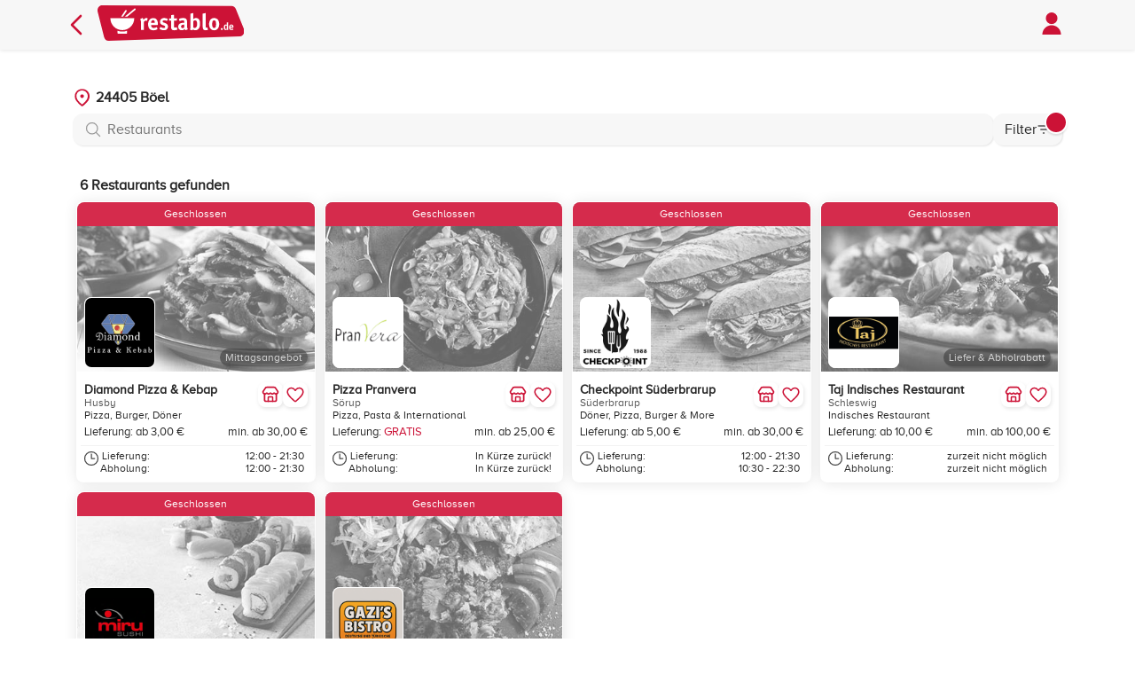

--- FILE ---
content_type: text/html; charset=utf-8
request_url: https://www.restablo.de/liefergebiet/24405-bestellen.html
body_size: 7694
content:
<!DOCTYPE html><html lang=de-de><head><meta charset=utf-8><meta name=viewport content="width=device-width, initial-scale=1.0, viewport-fit=cover"><link rel=stylesheet href="/asset/css/style.min.css?v=RKQprtTLKDbF9i2znvEvOQ4OsP9tfNAoeBSb2dF2SF4"><meta name=apple-itunes-app content="app-id=1458274279"><meta name=google-play-app content="app-id=de.restablo.app.android"><meta name=author content=restablo.de><meta name=copyright content="rbNext Systems GmbH"><meta name=publisher content="rbNext Systems GmbH"><link rel=icon href=/favicon.ico sizes=any><link rel=apple-touch-icon href=/browser_icon/apple-touch-icon.png><link rel=manifest href=/browser_icon/manifest.json><meta name=msapplication-TileColor content=#CC1236><meta name=theme-color content=#CC1236><meta name=description content="Lieferdienste in Böel, Mohrkirch oder Rügge mit der Postleitzahl 24405. Bestelle Online beim Lieferservice von z.B. Diamond Pizza &amp; Kebap, Pizza Pranvera, Checkpoint Süderbrarup, Taj Indisches Restaurant oder MiruSushi. Wähle aus den Küchen Bowl, Burger, Croque oder Deutsch Dein Lieblingsgericht."><meta property=og:description content="Lieferdienste in Böel, Mohrkirch oder Rügge mit der Postleitzahl 24405. Bestelle Online beim Lieferservice von z.B. Diamond Pizza &amp; Kebap, Pizza Pranvera, Checkpoint Süderbrarup, Taj Indisches Restaurant oder MiruSushi. Wähle aus den Küchen Bowl, Burger, Croque oder Deutsch Dein Lieblingsgericht."><link rel=image_src href=https://www.restablo.de/images/de/restablo-social-bg-201612.png><meta property=og:image content=https://www.restablo.de/images/de/restablo-social-bg-201612.png><link rel=canonical href=https://www.restablo.de/liefergebiet/24405-bestellen.html><meta property=og:url content=https://www.restablo.de/liefergebiet/24405-bestellen.html><meta name=robots content="INDEX, FOLLOW"><meta property=og:title content="Postleitzahl 24405 mit Lieferservice - restablo.de"><title>Postleitzahl 24405 mit Lieferservice - restablo.de</title><script src="/asset/js/javascript.min.js?v=o0hX4gbOHYGkHYSjaZ5kTk5_cGVuSyioelG0qmU37iw"></script><body><header><div class=header-container><nav> <a class=goBackIcon href="/"> <svg role=img aria-label="Seite zurück" xmlns=http://www.w3.org/2000/svg fill=none viewBox="0 0 24 24" stroke-width=2 stroke=#CC1236 height=32><path stroke-linecap=round stroke-linejoin=round d="M15.75 19.5 8.25 12l7.5-7.5" /></svg> </a><div class=logo><a href="/"> <img src=/asset/images/logo.svg alt=restablo.de height=40> </a></div><a class="userProfile with-pointer" id=openUserLoginHtml> <img alt=Profil src=/asset/images/profile-icon.svg height=32> </a> </nav></div></header><section class="delivery-area main-body"><div class=container-with-filter><div class=filter><div class=header><div class="h2 filter-headline">Filter</div><button class=btn-close id=closeFilter> <img alt="Filter schließen" src=/asset/images/close-icon-white.svg height=24> </button></div><div class=filter-layout><div class=filter-items><div class=filter-item><div class=headline>Bestellart</div><div class=filter-chip-container><button type=button class="filter-chip selected" data-order="" data-label=Alle>Alle</button> <button type=button class=filter-chip data-order=delivery data-label=Lieferung>Lieferung</button> <button type=button class=filter-chip data-order=pickup data-label=Abholung>Abholung</button></div></div><div class=filter-item><div class=headline>Rabatte & Aktionen</div><div class=filter-chip-container><button type=button class="filter-chip selected" data-flag="">Alle</button> <button type=button class=filter-chip data-flag=DISCOUNT>Rabatt</button> <button type=button class=filter-chip data-flag=LUNCH>Mittagsangebot</button></div></div><div class=filter-item><div class=headline>Küche</div><div class=filter-chip-container><button type=button class="filter-chip selected" data-category="">Alle</button> <button type=button class=filter-chip data-category=156>Bowl</button> <button type=button class=filter-chip data-category=15>Burger</button> <button type=button class=filter-chip data-category=34>Croque</button> <button type=button class=filter-chip data-category=39>Deutsch</button> <button type=button class=filter-chip data-category=36>D&#xF6;ner</button> <button type=button class=filter-chip data-category=12>Indisch</button> <button type=button class=filter-chip data-category=2>Japanisch</button> <button type=button class=filter-chip data-category=35>Pasta</button> <button type=button class=filter-chip data-category=4>Pizza</button> <button type=button class=filter-chip data-category=37>Sushi</button> <button type=button class=filter-chip data-category=3>T&#xFC;rkisch</button> <button type=button class=filter-chip data-category=32>Vegetarisch</button></div></div><div class=filter-item><div class=headline>Mindestbestellwert</div><div class=filter-chip-container><button type=button class="filter-chip selected" data-minorder="" data-label=Alle>Alle</button> <button type=button class=filter-chip data-minorder=10 data-label="bis 10€">bis 10€</button> <button type=button class=filter-chip data-minorder=25 data-label="bis 25€">bis 25€</button> <button type=button class=filter-chip data-minorder=50 data-label="bis 50€">bis 50€</button> <button type=button class=filter-chip data-minorder=100 data-label="bis 100€">bis 100€</button></div></div></div></div><div class=footer><button class="form-button apply-filter" id=applyFilter type=button> Anwenden </button> <button class="form-button no-outline-primary slim" id=resetFilter type=button> Zurücksetzen </button></div></div><div class=main-content><section><div style=position:relative;align-items:center></div></section><div class=delivery-area-searchbars-container><div class="address-searchbar in-content button-less" data-smode=location data-sdata=""><input name=adresssearch class=search-input placeholder="24405 Böel" data-place="24405 Böel" type=search autocomplete=off> <button class=search-button aria-label="Suche bestätigen"></button><div class=search-results></div><img alt="" src=/asset/images/location-icon-small.svg class=chevron></div><div class=searchbar><input type=search id=searchInput class="form-input search-bar" placeholder=Restaurants> <button class="menu-button open-filter"> Filter <img width=16 height=16 alt="" src=/asset/images/filter-list.svg> <span class=menu-badge aria-hidden=true></span> </button></div></div><div class="count-restaurants mt-3"><h1 class=h4 id=restaurantCount><span id=restaurantCountNumber class=cost>6</span> Restaurants gefunden</h1></div><div class="store-cards-container row-container small-gap" id=matchedContainer><div class="col col-md-4 col-sm-6 col-lg-3"><div class="restaurant-card closed-card" data-id=552195 data-storeurl=diamond-pizza-kebap-husby data-favorite=False data-href=/restaurant/diamond-pizza-kebap-husby.html><div><div class=image-container><img src=https://storecdn.restablo.de/store/header-image/doner-2-small.jpg alt="" onerror="this.src='//storecdn.restablo.de/store/header-image/_allrounder-1.jpg'"><div class="pill right-one">Mittagsangebot</div><div class=logo-bottom-left><div class=logo-container><img src=https://storecdn.restablo.de/store/diamond-pizza-kebap-husby/diamond-pizza-kebap-husby-logo-list.png alt=Restaurantlogo></div></div><div class="info-banner red-background-color"><p>Geschlossen</div></div><div class=card-content-top><div class=left><div><a href=/restaurant/diamond-pizza-kebap-husby.html><h2 class=h2>Diamond Pizza &amp; Kebap</h2></a><div class=secondary-font>Husby</div><div class=black-font>Pizza, Burger, D&#xF6;ner</div></div></div><div class=right><div class=store-buttons><button type=button class=store-button onclick='event.stopPropagation();fetchStoreLegalOverview("diamond-pizza-kebap-husby","Diamond Pizza \u0026 Kebap - Husby")'> <svg role=img aria-label="Informationen zum Restaurant" xmlns=http://www.w3.org/2000/svg width=24 height=24 viewBox="0 0 24 24" fill=none stroke=#cc1236 stroke-width=2 stroke-linecap=round stroke-linejoin=round><path d="M15 21v-5a1 1 0 0 0-1-1h-4a1 1 0 0 0-1 1v5" /><path d="M17.774 10.31a1.12 1.12 0 0 0-1.549 0 2.5 2.5 0 0 1-3.451 0 1.12 1.12 0 0 0-1.548 0 2.5 2.5 0 0 1-3.452 0 1.12 1.12 0 0 0-1.549 0 2.5 2.5 0 0 1-3.77-3.248l2.889-4.184A2 2 0 0 1 7 2h10a2 2 0 0 1 1.653.873l2.895 4.192a2.5 2.5 0 0 1-3.774 3.244" /><path d="M4 10.95V19a2 2 0 0 0 2 2h12a2 2 0 0 0 2-2v-8.05" /></svg> </button> <button id=favorite-button-diamond-pizza-kebap-husby type=button class=store-button data-loading=false onclick="event.stopPropagation();$.user.SetFavorite('diamond-pizza-kebap-husby')"> <img id=favorite-icon-diamond-pizza-kebap-husby src=/asset/images/favoriten-icon.svg alt="kein Favorit" class=info-icon> </button></div></div></div></div><div class=card-content-bottom><div class=card-cost><div>Lieferung: ab 3,00 &#x20AC;</div><div>min. ab 30,00 &#x20AC;</div></div><div class=time-section><div class=time-label><svg xmlns=http://www.w3.org/2000/svg fill=none viewBox="0 0 24 24" stroke-width=1.5 stroke=currentColor width=16 height=16 aria-hidden=true focusable=false><path stroke-linecap=round stroke-linejoin=round d="M12 6v6h4.5m4.5 0a9 9 0 1 1-18 0 9 9 0 0 1 18 0Z" /></svg><div class=times><span>Lieferung:</span> <span>Abholung:</span></div></div><div class=times><span class=time>12:00 - 21:30 </span> <span class=time>12:00 - 21:30</span></div></div></div></div></div><div class="col col-md-4 col-sm-6 col-lg-3"><div class="restaurant-card closed-card" data-id=784192 data-storeurl=pizza-pranvera-soerup data-favorite=False data-href=/restaurant/pizza-pranvera-soerup.html><div><div class=image-container><img src=https://storecdn.restablo.de/store/header-image/pasta-10-small.jpg alt="" onerror="this.src='//storecdn.restablo.de/store/header-image/_allrounder-1.jpg'"><div class=logo-bottom-left><div class=logo-container><img src=https://storecdn.restablo.de/store/pizza-pranvera-soerup/pizza-pranvera-soerup-logo-list.png alt=Restaurantlogo></div></div><div class="info-banner red-background-color"><p>Geschlossen</div></div><div class=card-content-top><div class=left><div><a href=/restaurant/pizza-pranvera-soerup.html><h2 class=h2>Pizza Pranvera</h2></a><div class=secondary-font>S&#xF6;rup</div><div class=black-font>Pizza, Pasta &amp; International</div></div></div><div class=right><div class=store-buttons><button type=button class=store-button onclick='event.stopPropagation();fetchStoreLegalOverview("pizza-pranvera-soerup","Pizza Pranvera - S\u00F6rup")'> <svg role=img aria-label="Informationen zum Restaurant" xmlns=http://www.w3.org/2000/svg width=24 height=24 viewBox="0 0 24 24" fill=none stroke=#cc1236 stroke-width=2 stroke-linecap=round stroke-linejoin=round><path d="M15 21v-5a1 1 0 0 0-1-1h-4a1 1 0 0 0-1 1v5" /><path d="M17.774 10.31a1.12 1.12 0 0 0-1.549 0 2.5 2.5 0 0 1-3.451 0 1.12 1.12 0 0 0-1.548 0 2.5 2.5 0 0 1-3.452 0 1.12 1.12 0 0 0-1.549 0 2.5 2.5 0 0 1-3.77-3.248l2.889-4.184A2 2 0 0 1 7 2h10a2 2 0 0 1 1.653.873l2.895 4.192a2.5 2.5 0 0 1-3.774 3.244" /><path d="M4 10.95V19a2 2 0 0 0 2 2h12a2 2 0 0 0 2-2v-8.05" /></svg> </button> <button id=favorite-button-pizza-pranvera-soerup type=button class=store-button data-loading=false onclick="event.stopPropagation();$.user.SetFavorite('pizza-pranvera-soerup')"> <img id=favorite-icon-pizza-pranvera-soerup src=/asset/images/favoriten-icon.svg alt="kein Favorit" class=info-icon> </button></div></div></div></div><div class=card-content-bottom><div class=card-cost><div>Lieferung: <span class=primary-color>GRATIS</span></div><div>min. ab 25,00 &#x20AC;</div></div><div class=time-section><div class=time-label><svg xmlns=http://www.w3.org/2000/svg fill=none viewBox="0 0 24 24" stroke-width=1.5 stroke=currentColor width=16 height=16 aria-hidden=true focusable=false><path stroke-linecap=round stroke-linejoin=round d="M12 6v6h4.5m4.5 0a9 9 0 1 1-18 0 9 9 0 0 1 18 0Z" /></svg><div class=times><span>Lieferung:</span> <span>Abholung:</span></div></div><div class=times><span class=time>In K&#xFC;rze zur&#xFC;ck! </span> <span class=time>In K&#xFC;rze zur&#xFC;ck!</span></div></div></div></div></div><div class="col col-md-4 col-sm-6 col-lg-3"><div class="restaurant-card closed-card" data-id=460069 data-storeurl=checkpoint-suederbrarup data-favorite=False data-href=/restaurant/checkpoint-suederbrarup.html><div><div class=image-container><img src=https://storecdn.restablo.de/store/header-image/croque-2-small.jpg alt="" onerror="this.src='//storecdn.restablo.de/store/header-image/_allrounder-1.jpg'"><div class=logo-bottom-left><div class=logo-container><img src=https://storecdn.restablo.de/store/checkpoint-suederbrarup/checkpoint-suederbrarup-logo-list.png alt=Restaurantlogo></div></div><div class="info-banner red-background-color"><p>Geschlossen</div></div><div class=card-content-top><div class=left><div><a href=/restaurant/checkpoint-suederbrarup.html><h2 class=h2>Checkpoint S&#xFC;derbrarup</h2></a><div class=secondary-font>S&#xFC;derbrarup</div><div class=black-font>D&#xF6;ner, Pizza, Burger &amp; More</div></div></div><div class=right><div class=store-buttons><button type=button class=store-button onclick='event.stopPropagation();fetchStoreLegalOverview("checkpoint-suederbrarup","Checkpoint S\u00FCderbrarup - S\u00FCderbrarup")'> <svg role=img aria-label="Informationen zum Restaurant" xmlns=http://www.w3.org/2000/svg width=24 height=24 viewBox="0 0 24 24" fill=none stroke=#cc1236 stroke-width=2 stroke-linecap=round stroke-linejoin=round><path d="M15 21v-5a1 1 0 0 0-1-1h-4a1 1 0 0 0-1 1v5" /><path d="M17.774 10.31a1.12 1.12 0 0 0-1.549 0 2.5 2.5 0 0 1-3.451 0 1.12 1.12 0 0 0-1.548 0 2.5 2.5 0 0 1-3.452 0 1.12 1.12 0 0 0-1.549 0 2.5 2.5 0 0 1-3.77-3.248l2.889-4.184A2 2 0 0 1 7 2h10a2 2 0 0 1 1.653.873l2.895 4.192a2.5 2.5 0 0 1-3.774 3.244" /><path d="M4 10.95V19a2 2 0 0 0 2 2h12a2 2 0 0 0 2-2v-8.05" /></svg> </button> <button id=favorite-button-checkpoint-suederbrarup type=button class=store-button data-loading=false onclick="event.stopPropagation();$.user.SetFavorite('checkpoint-suederbrarup')"> <img id=favorite-icon-checkpoint-suederbrarup src=/asset/images/favoriten-icon.svg alt="kein Favorit" class=info-icon> </button></div></div></div></div><div class=card-content-bottom><div class=card-cost><div>Lieferung: ab 5,00 &#x20AC;</div><div>min. ab 30,00 &#x20AC;</div></div><div class=time-section><div class=time-label><svg xmlns=http://www.w3.org/2000/svg fill=none viewBox="0 0 24 24" stroke-width=1.5 stroke=currentColor width=16 height=16 aria-hidden=true focusable=false><path stroke-linecap=round stroke-linejoin=round d="M12 6v6h4.5m4.5 0a9 9 0 1 1-18 0 9 9 0 0 1 18 0Z" /></svg><div class=times><span>Lieferung:</span> <span>Abholung:</span></div></div><div class=times><span class=time>12:00 - 21:30 </span> <span class=time>10:30 - 22:30</span></div></div></div></div></div><div class="col col-md-4 col-sm-6 col-lg-3"><div class="restaurant-card closed-card" data-id=680586 data-storeurl=taj-indisches-restaurant-schleswig data-favorite=False data-href=/restaurant/taj-indisches-restaurant-schleswig.html><div><div class=image-container><img src=https://storecdn.restablo.de/store/header-image/pizza-17-small.jpg alt="" onerror="this.src='//storecdn.restablo.de/store/header-image/_allrounder-1.jpg'"><div class="pill right-one">Liefer &amp; Abholrabatt</div><div class=logo-bottom-left><div class=logo-container><img src=https://storecdn.restablo.de/store/taj-indisches-restaurant-schleswig/taj-indisches-restaurant-schleswig-logo-list.png alt=Restaurantlogo></div></div><div class="info-banner red-background-color"><p>Geschlossen</div></div><div class=card-content-top><div class=left><div><a href=/restaurant/taj-indisches-restaurant-schleswig.html><h2 class=h2>Taj Indisches Restaurant</h2></a><div class=secondary-font>Schleswig</div><div class=black-font>Indisches Restaurant</div></div></div><div class=right><div class=store-buttons><button type=button class=store-button onclick='event.stopPropagation();fetchStoreLegalOverview("taj-indisches-restaurant-schleswig","Taj Indisches Restaurant - Schleswig")'> <svg role=img aria-label="Informationen zum Restaurant" xmlns=http://www.w3.org/2000/svg width=24 height=24 viewBox="0 0 24 24" fill=none stroke=#cc1236 stroke-width=2 stroke-linecap=round stroke-linejoin=round><path d="M15 21v-5a1 1 0 0 0-1-1h-4a1 1 0 0 0-1 1v5" /><path d="M17.774 10.31a1.12 1.12 0 0 0-1.549 0 2.5 2.5 0 0 1-3.451 0 1.12 1.12 0 0 0-1.548 0 2.5 2.5 0 0 1-3.452 0 1.12 1.12 0 0 0-1.549 0 2.5 2.5 0 0 1-3.77-3.248l2.889-4.184A2 2 0 0 1 7 2h10a2 2 0 0 1 1.653.873l2.895 4.192a2.5 2.5 0 0 1-3.774 3.244" /><path d="M4 10.95V19a2 2 0 0 0 2 2h12a2 2 0 0 0 2-2v-8.05" /></svg> </button> <button id=favorite-button-taj-indisches-restaurant-schleswig type=button class=store-button data-loading=false onclick="event.stopPropagation();$.user.SetFavorite('taj-indisches-restaurant-schleswig')"> <img id=favorite-icon-taj-indisches-restaurant-schleswig src=/asset/images/favoriten-icon.svg alt="kein Favorit" class=info-icon> </button></div></div></div></div><div class=card-content-bottom><div class=card-cost><div>Lieferung: ab 10,00 &#x20AC;</div><div>min. ab 100,00 &#x20AC;</div></div><div class=time-section><div class=time-label><svg xmlns=http://www.w3.org/2000/svg fill=none viewBox="0 0 24 24" stroke-width=1.5 stroke=currentColor width=16 height=16 aria-hidden=true focusable=false><path stroke-linecap=round stroke-linejoin=round d="M12 6v6h4.5m4.5 0a9 9 0 1 1-18 0 9 9 0 0 1 18 0Z" /></svg><div class=times><span>Lieferung:</span> <span>Abholung:</span></div></div><div class=times><span class=time>zurzeit nicht m&#xF6;glich </span> <span class=time>zurzeit nicht m&#xF6;glich</span></div></div></div></div></div><div class="col col-md-4 col-sm-6 col-lg-3"><div class="restaurant-card closed-card" data-id=352330 data-storeurl=mirusushi-flensburg data-favorite=False data-href=/restaurant/mirusushi-flensburg.html><div><div class=image-container><img src=https://storecdn.restablo.de/store/header-image/sushi-5-small.jpg alt="" onerror="this.src='//storecdn.restablo.de/store/header-image/_allrounder-1.jpg'"><div class="pill right-one">Abholrabatt</div><div class=logo-bottom-left><div class=logo-container><img src=https://storecdn.restablo.de/store/mirusushi-flensburg/mirusushi-flensburg-logo-list.png alt=Restaurantlogo></div></div><div class="info-banner red-background-color"><p>Geschlossen</div></div><div class=card-content-top><div class=left><div><a href=/restaurant/mirusushi-flensburg.html><h2 class=h2>MiruSushi</h2></a><div class=secondary-font>Flensburg</div><div class=black-font>Japanische Spezialit&#xE4;ten</div></div></div><div class=right><div class=store-buttons><button type=button class=store-button onclick='event.stopPropagation();fetchStoreLegalOverview("mirusushi-flensburg","MiruSushi - Flensburg")'> <svg role=img aria-label="Informationen zum Restaurant" xmlns=http://www.w3.org/2000/svg width=24 height=24 viewBox="0 0 24 24" fill=none stroke=#cc1236 stroke-width=2 stroke-linecap=round stroke-linejoin=round><path d="M15 21v-5a1 1 0 0 0-1-1h-4a1 1 0 0 0-1 1v5" /><path d="M17.774 10.31a1.12 1.12 0 0 0-1.549 0 2.5 2.5 0 0 1-3.451 0 1.12 1.12 0 0 0-1.548 0 2.5 2.5 0 0 1-3.452 0 1.12 1.12 0 0 0-1.549 0 2.5 2.5 0 0 1-3.77-3.248l2.889-4.184A2 2 0 0 1 7 2h10a2 2 0 0 1 1.653.873l2.895 4.192a2.5 2.5 0 0 1-3.774 3.244" /><path d="M4 10.95V19a2 2 0 0 0 2 2h12a2 2 0 0 0 2-2v-8.05" /></svg> </button> <button id=favorite-button-mirusushi-flensburg type=button class=store-button data-loading=false onclick="event.stopPropagation();$.user.SetFavorite('mirusushi-flensburg')"> <img id=favorite-icon-mirusushi-flensburg src=/asset/images/favoriten-icon.svg alt="kein Favorit" class=info-icon> </button></div></div></div></div><div class=card-content-bottom><div class=card-cost><div>Lieferung: ab 7,00 &#x20AC;</div><div>min. ab 75,00 &#x20AC;</div></div><div class=time-section><div class=time-label><svg xmlns=http://www.w3.org/2000/svg fill=none viewBox="0 0 24 24" stroke-width=1.5 stroke=currentColor width=16 height=16 aria-hidden=true focusable=false><path stroke-linecap=round stroke-linejoin=round d="M12 6v6h4.5m4.5 0a9 9 0 1 1-18 0 9 9 0 0 1 18 0Z" /></svg><div class=times><span>Lieferung:</span> <span>Abholung:</span></div></div><div class=times><span class=time>11:30 - 13:30 &amp; 16:30 - 20:00 </span> <span class=time>11:30 - 13:30 &amp; 16:30 - 20:00</span></div></div></div></div></div><div class="col col-md-4 col-sm-6 col-lg-3"><div class="restaurant-card closed-card" data-id=907608 data-storeurl=gazis-bistro-kappeln data-favorite=False data-href=/restaurant/gazis-bistro-kappeln.html><div><div class=image-container><img src=https://storecdn.restablo.de/store/header-image/doner-11-small.jpg alt="" onerror="this.src='//storecdn.restablo.de/store/header-image/_allrounder-1.jpg'"><div class="pill right-one">Abholrabatt</div><div class=logo-bottom-left><div class=logo-container><img src=https://storecdn.restablo.de/store/gazis-bistro-kappeln/gazis-bistro-kappeln-logo-list.png alt=Restaurantlogo></div></div><div class="info-banner red-background-color"><p>Geschlossen</div></div><div class=card-content-top><div class=left><div><a href=/restaurant/gazis-bistro-kappeln.html><h2 class=h2>Gazi&#x27;s Bistro</h2></a><div class=secondary-font>Kappeln</div><div class=black-font>D&#xF6;ner, Pizza, Burger &amp; mehr</div></div></div><div class=right><div class=store-buttons><button type=button class=store-button onclick='event.stopPropagation();fetchStoreLegalOverview("gazis-bistro-kappeln","Gazi\u0027s Bistro - Kappeln")'> <svg role=img aria-label="Informationen zum Restaurant" xmlns=http://www.w3.org/2000/svg width=24 height=24 viewBox="0 0 24 24" fill=none stroke=#cc1236 stroke-width=2 stroke-linecap=round stroke-linejoin=round><path d="M15 21v-5a1 1 0 0 0-1-1h-4a1 1 0 0 0-1 1v5" /><path d="M17.774 10.31a1.12 1.12 0 0 0-1.549 0 2.5 2.5 0 0 1-3.451 0 1.12 1.12 0 0 0-1.548 0 2.5 2.5 0 0 1-3.452 0 1.12 1.12 0 0 0-1.549 0 2.5 2.5 0 0 1-3.77-3.248l2.889-4.184A2 2 0 0 1 7 2h10a2 2 0 0 1 1.653.873l2.895 4.192a2.5 2.5 0 0 1-3.774 3.244" /><path d="M4 10.95V19a2 2 0 0 0 2 2h12a2 2 0 0 0 2-2v-8.05" /></svg> </button> <button id=favorite-button-gazis-bistro-kappeln type=button class=store-button data-loading=false onclick="event.stopPropagation();$.user.SetFavorite('gazis-bistro-kappeln')"> <img id=favorite-icon-gazis-bistro-kappeln src=/asset/images/favoriten-icon.svg alt="kein Favorit" class=info-icon> </button></div></div></div></div><div class=card-content-bottom><div class=card-cost><div>Lieferung: ab 4,00 &#x20AC;</div><div>min. ab 45,00 &#x20AC;</div></div><div class=time-section><div class=time-label><svg xmlns=http://www.w3.org/2000/svg fill=none viewBox="0 0 24 24" stroke-width=1.5 stroke=currentColor width=16 height=16 aria-hidden=true focusable=false><path stroke-linecap=round stroke-linejoin=round d="M12 6v6h4.5m4.5 0a9 9 0 1 1-18 0 9 9 0 0 1 18 0Z" /></svg><div class=times><span>Lieferung:</span> <span>Abholung:</span></div></div><div class=times><span class=time>zurzeit nicht m&#xF6;glich </span> <span class=time>zurzeit nicht m&#xF6;glich</span></div></div></div></div></div></div><div class="store-cards-container row-container small-gap" id=unmatchedContainer style=display:none></div></div></div></section><script type=text/x-tpl id=gen-modal-tpl>
  <div class="modal" role="dialog" aria-labelledby="modal-headline">
    <div class="modal-dialog">
      <div class="modal-header">
        <div id="modal-headline" class="h2">{%= modalHeader %}</div>
        <button class="btn-close">
          <img alt="Dialog schließen" src="/asset/images/close-icon-white.svg" height="24" />
        </button>
      </div>
      <div class="modal-body">
        {%= modalBody %}
      </div>
      <div class="modal-footer">
        {%= modalFooter %}
      </div>
    </div>
  </div>
</script><footer><div class=container><div class=row><div class=col><div class=col-title>restablo.de</div><ul><li><a class=with-pointer href=/ratgeber>Ratgeber</a><li><a class=with-pointer href=/ueberuns.html>Über uns</a><li><a class=with-pointer href=/content/impressum.html>Impressum</a><li><a class=with-pointer href=/content/datenschutz.html>Datenschutzhinweise</a><li><a class=with-pointer href=/content/kunde-agb.html>AGB</a><li><a class=with-pointer href=# onclick="event.preventDefault();fetchRestabloLegalContent('rankinfo')">Info zu den Suchergebnissen</a><li><a class=with-pointer href=# onclick="showBanner();return false">Cookie-Einstellungen</a><li>© 2026</ul><div class=hr-line></div></div><div class=col><div class=col-title>Regionen in Deutschland</div><ul><li><a href=/region/baden-wuerttemberg.html>Baden-W&#xFC;rttemberg</a><li><a href=/region/bayern.html>Bayern</a><li><a href=/region/berlin.html>Berlin</a><li><a href=/region/brandenburg.html>Brandenburg</a><li><a href=/region/bremen.html>Bremen</a><li><a href=/region/hamburg.html>Hamburg</a><li><a href=/region/hessen.html>Hessen</a><li><a href=/region/mecklenburg-vorpommern.html>Mecklenburg-Vorpommern</a><li><a href=/region/niedersachsen.html>Niedersachsen</a><li><a href=/region/nordrhein-westfalen.html>Nordrhein-Westfalen</a><li><a href=/region/rheinland-pfalz.html>Rheinland-Pfalz</a><li><a href=/region/saarland.html>Saarland</a><li><a href=/region/sachsen.html>Sachsen</a><li><a href=/region/sachsen-anhalt.html>Sachsen-Anhalt</a><li><a href=/region/schleswig-holstein.html>Schleswig-Holstein</a><li><a href=/region/thueringen.html>Th&#xFC;ringen</a></ul><div class=hr-line></div></div><div class=col><div class=col-title>Ketten in Deutschland</div><ul><li><a href=/kette/pizza-blitz.html>Pizza Blitz</a><li><a href=/kette/star-pizza.html>Star Pizza</a><li><a href=/kette/pizza-fresh.html>Pizza Fresh</a><li><a href=/kette/raj-mahal.html>Raj Mahal</a><li><a href=/kette/sushi-tamashii.html>Sushi Tamashii</a><li><a href=/kette/asia-hub.html>AsiaHub</a><li><a href=/kette/viet-no1-restaurant.html>Viet No1 Restaurant</a><li><a href=/kette/burger-legends.html>Burger Legends</a><li><a href=/kette/sushi-meister.html>Sushi Meister</a><li><a href=/ketten.html class=more-chains-link>weitere Ketten...</a></ul><div class=hr-line></div></div><div class=info-section><div class="col info"><a href=https://www.hsv.de/unser-hsv/esports-1/aktuelles target=_blank rel="noopener nofollow noreferrer"> <img class=partner-logo src=/asset/images/partner/hsv-transparent.svg alt="Partner HSV eSports"> </a> <a href="https://www.deutschlandcard.de/" target=_blank rel="noopener nofollow noreferrer" style="display:inline-block;padding:0 1rem 1rem 0"> <img class=partner-logo src=/asset/images/partner/DC_Logo_2025_weiss.svg alt="Partner Deutschlandcard"> </a><div class=svg-icons><a href="https://apps.apple.com/de/app/restablo-de-essen-bestellen/id1458274279?mt=8" target=_blank> <img src=/asset/images/apple-store-icon.svg height=34 alt="App Store"> </a> <a href="https://play.google.com/store/apps/details?id=de.restablo.app.android" target=_blank> <img src=/asset/images/playstore-icon.svg height=32 alt="Google Play Store"> </a> <a href=https://appgallery.huawei.com/app/C102934267 target=_blank> <img src=/asset/images/huawei-icon.svg height=34 alt="Huawei Store"> </a></div></div><div class=hr-line></div><div class="col info"><div class=col-title></div><div class=svg-icons><img src=/asset/images/payments/paypal.svg alt=PayPal class=payment-icon> <img src=/asset/images/payments/applepay.svg alt="Apple Pay" class=payment-icon> <img src=/asset/images/payments/googlepay.svg alt="Google Pay" class=payment-icon> <img src=/asset/images/payments/visa.svg alt=Visa class=payment-icon> <img src=/asset/images/payments/mastercard.svg alt=Mastercard class=payment-icon> <img src=/asset/images/payments/americanexpress.svg alt="American Express" class=payment-icon></div><div class=hr-line></div></div><div class="col info"><div class=col-title></div><div class=svg-icons><a href="https://www.facebook.com/restablo.de/" target=_blank> <img src=/asset/images/facebook-icon.svg height=24 alt="restablo.de auf Facebook"> </a> <a href="https://www.instagram.com/restablo.de/" target=_blank> <img src=/asset/images/instagram-icon.svg height=24 alt="restablo.de auf Instagram"> </a> <a href=https://www.tiktok.com/@restablo.de target=_blank> <img src=/asset/images/tiktok-icon.svg height=24 alt="restablo.de auf TikTok"> </a></div></div><div class=hr-line></div></div><div class="cosl info"><div class=col-title></div><p>Du bist Gastronom und hast Interesse bei restablo.de mitzumachen?<p>Dann melde dich bei uns. Wir freuen uns von dir zu hören!</p><a href=/register.html class="form-button mt-2" style=text-align:center>Online Anmeldung</a></div></div></div></footer><script type=application/x-restablo-data id=store-filter-data>[base64]</script><script type=application/ld+json>[{"@context":"http://schema.org","@type":"Restaurant","@id":"https://www.restablo.de/restaurant/mirusushi-flensburg.html","url":"https://www.restablo.de/restaurant/mirusushi-flensburg.html","menu":"https://www.restablo.de/restaurant/mirusushi-flensburg.html","name":"MiruSushi","image":"https://storecdn.restablo.de/store/mirusushi-flensburg/mirusushi-flensburg-logo-list.png","logo":"https://storecdn.restablo.de/store/mirusushi-flensburg/mirusushi-flensburg-logo-list.png","address":{"@type":"PostalAddress","streetAddress":"Friesische Straße 63a","addressLocality":"Flensburg","postalCode":"24937","addressRegion":"SH","addressCountry":"DE"},"geo":{"@type":"GeoCoordinates","latitude":"54.7813623","longitude":"9.4282074"},"potentialAction":{"@type":"OrderAction","target":{"@type":"EntryPoint","urlTemplate":"https://www.restablo.de/restaurant/mirusushi-flensburg.html?utm_source=google&utm_medium=business_rich&utm_content=order_action&utm_campaign=mirusushi-flensburg","actionPlatform":["http://schema.org/DesktopWebPlatform","http://schema.org/MobileWebPlatform"],"inLanguage":"de-DE"},"deliveryMethod":["http://purl.org/goodrelations/v1#DeliveryModeOwnFleet","http://purl.org/goodrelations/v1#DeliveryModePickUp"],"priceSpecification":[{"@type":"DeliveryChargeSpecification","appliesToDeliveryMethod":"http://purl.org/goodrelations/v1#DeliveryModeOwnFleet","eligibleTransactionVolume":{"@type":"PriceSpecification","priceCurrency":"EUR","price":0.00},"priceCurrency":"EUR","price":0.00}]}},{"@context":"http://schema.org","@type":"Restaurant","@id":"https://www.restablo.de/restaurant/checkpoint-suederbrarup.html","url":"https://www.restablo.de/restaurant/checkpoint-suederbrarup.html","menu":"https://www.restablo.de/restaurant/checkpoint-suederbrarup.html","name":"Checkpoint Süderbrarup","image":"https://storecdn.restablo.de/store/checkpoint-suederbrarup/checkpoint-suederbrarup-logo-list.png","logo":"https://storecdn.restablo.de/store/checkpoint-suederbrarup/checkpoint-suederbrarup-logo-list.png","address":{"@type":"PostalAddress","streetAddress":"Große Straße 24","addressLocality":"Süderbrarup","postalCode":"24392","addressRegion":"SH","addressCountry":"DE"},"geo":{"@type":"GeoCoordinates","latitude":"54.6353755","longitude":"9.7755676"},"potentialAction":{"@type":"OrderAction","target":{"@type":"EntryPoint","urlTemplate":"https://www.restablo.de/restaurant/checkpoint-suederbrarup.html?utm_source=google&utm_medium=business_rich&utm_content=order_action&utm_campaign=checkpoint-suederbrarup","actionPlatform":["http://schema.org/DesktopWebPlatform","http://schema.org/MobileWebPlatform"],"inLanguage":"de-DE"},"deliveryMethod":["http://purl.org/goodrelations/v1#DeliveryModeOwnFleet","http://purl.org/goodrelations/v1#DeliveryModePickUp"],"priceSpecification":[{"@type":"DeliveryChargeSpecification","appliesToDeliveryMethod":"http://purl.org/goodrelations/v1#DeliveryModeOwnFleet","eligibleTransactionVolume":{"@type":"PriceSpecification","priceCurrency":"EUR","price":0.00},"priceCurrency":"EUR","price":0.00}]}},{"@context":"http://schema.org","@type":"Restaurant","@id":"https://www.restablo.de/restaurant/diamond-pizza-kebap-husby.html","url":"https://www.restablo.de/restaurant/diamond-pizza-kebap-husby.html","menu":"https://www.restablo.de/restaurant/diamond-pizza-kebap-husby.html","name":"Diamond Pizza & Kebap","image":"https://storecdn.restablo.de/store/diamond-pizza-kebap-husby/diamond-pizza-kebap-husby-logo-list.png","logo":"https://storecdn.restablo.de/store/diamond-pizza-kebap-husby/diamond-pizza-kebap-husby-logo-list.png","address":{"@type":"PostalAddress","streetAddress":"Flensburger Straße 18","addressLocality":"Husby","postalCode":"24975","addressRegion":"SH","addressCountry":"DE"},"geo":{"@type":"GeoCoordinates","latitude":"54.7645766","longitude":"9.5801263"},"potentialAction":{"@type":"OrderAction","target":{"@type":"EntryPoint","urlTemplate":"https://www.restablo.de/restaurant/diamond-pizza-kebap-husby.html?utm_source=google&utm_medium=business_rich&utm_content=order_action&utm_campaign=diamond-pizza-kebap-husby","actionPlatform":["http://schema.org/DesktopWebPlatform","http://schema.org/MobileWebPlatform"],"inLanguage":"de-DE"},"deliveryMethod":["http://purl.org/goodrelations/v1#DeliveryModeOwnFleet","http://purl.org/goodrelations/v1#DeliveryModePickUp"],"priceSpecification":[{"@type":"DeliveryChargeSpecification","appliesToDeliveryMethod":"http://purl.org/goodrelations/v1#DeliveryModeOwnFleet","eligibleTransactionVolume":{"@type":"PriceSpecification","priceCurrency":"EUR","price":0.00},"priceCurrency":"EUR","price":0.00}]}},{"@context":"http://schema.org","@type":"Restaurant","@id":"https://www.restablo.de/restaurant/taj-indisches-restaurant-schleswig.html","url":"https://www.restablo.de/restaurant/taj-indisches-restaurant-schleswig.html","menu":"https://www.restablo.de/restaurant/taj-indisches-restaurant-schleswig.html","name":"Taj Indisches Restaurant","image":"https://storecdn.restablo.de/store/taj-indisches-restaurant-schleswig/taj-indisches-restaurant-schleswig-logo-list.png","logo":"https://storecdn.restablo.de/store/taj-indisches-restaurant-schleswig/taj-indisches-restaurant-schleswig-logo-list.png","address":{"@type":"PostalAddress","streetAddress":"Lollfuß 39","addressLocality":"Schleswig","postalCode":"24837","addressRegion":"SH","addressCountry":"DE"},"geo":{"@type":"GeoCoordinates","latitude":"54.5144966","longitude":"9.5532649"},"potentialAction":{"@type":"OrderAction","target":{"@type":"EntryPoint","urlTemplate":"https://www.restablo.de/restaurant/taj-indisches-restaurant-schleswig.html?utm_source=google&utm_medium=business_rich&utm_content=order_action&utm_campaign=taj-indisches-restaurant-schleswig","actionPlatform":["http://schema.org/DesktopWebPlatform","http://schema.org/MobileWebPlatform"],"inLanguage":"de-DE"},"deliveryMethod":["http://purl.org/goodrelations/v1#DeliveryModeOwnFleet","http://purl.org/goodrelations/v1#DeliveryModePickUp"],"priceSpecification":[{"@type":"DeliveryChargeSpecification","appliesToDeliveryMethod":"http://purl.org/goodrelations/v1#DeliveryModeOwnFleet","eligibleTransactionVolume":{"@type":"PriceSpecification","priceCurrency":"EUR","price":0.00},"priceCurrency":"EUR","price":0.00}]}},{"@context":"http://schema.org","@type":"Restaurant","@id":"https://www.restablo.de/restaurant/pizza-pranvera-soerup.html","url":"https://www.restablo.de/restaurant/pizza-pranvera-soerup.html","menu":"https://www.restablo.de/restaurant/pizza-pranvera-soerup.html","name":"Pizza Pranvera","image":"https://storecdn.restablo.de/store/pizza-pranvera-soerup/pizza-pranvera-soerup-logo-list.png","logo":"https://storecdn.restablo.de/store/pizza-pranvera-soerup/pizza-pranvera-soerup-logo-list.png","address":{"@type":"PostalAddress","streetAddress":"Bahnhofstraße 26","addressLocality":"Sörup","postalCode":"24966","addressRegion":"SH","addressCountry":"DE"},"geo":{"@type":"GeoCoordinates","latitude":"54.7175865","longitude":"9.6741133"},"potentialAction":{"@type":"OrderAction","target":{"@type":"EntryPoint","urlTemplate":"https://www.restablo.de/restaurant/pizza-pranvera-soerup.html?utm_source=google&utm_medium=business_rich&utm_content=order_action&utm_campaign=pizza-pranvera-soerup","actionPlatform":["http://schema.org/DesktopWebPlatform","http://schema.org/MobileWebPlatform"],"inLanguage":"de-DE"},"deliveryMethod":["http://purl.org/goodrelations/v1#DeliveryModeOwnFleet","http://purl.org/goodrelations/v1#DeliveryModePickUp"],"priceSpecification":[{"@type":"DeliveryChargeSpecification","appliesToDeliveryMethod":"http://purl.org/goodrelations/v1#DeliveryModeOwnFleet","eligibleTransactionVolume":{"@type":"PriceSpecification","priceCurrency":"EUR","price":0.00},"priceCurrency":"EUR","price":0.00}]}},{"@context":"http://schema.org","@type":"Restaurant","@id":"https://www.restablo.de/restaurant/gazis-bistro-kappeln.html","url":"https://www.restablo.de/restaurant/gazis-bistro-kappeln.html","menu":"https://www.restablo.de/restaurant/gazis-bistro-kappeln.html","name":"Gazi's Bistro","image":"https://storecdn.restablo.de/store/gazis-bistro-kappeln/gazis-bistro-kappeln-logo-list.png","logo":"https://storecdn.restablo.de/store/gazis-bistro-kappeln/gazis-bistro-kappeln-logo-list.png","address":{"@type":"PostalAddress","streetAddress":"Bernard-Liening-Straße 11","addressLocality":"Kappeln","postalCode":"24376","addressRegion":"SH","addressCountry":"DE"},"geo":{"@type":"GeoCoordinates","latitude":"54.6530095","longitude":"9.9498377"},"potentialAction":{"@type":"OrderAction","target":{"@type":"EntryPoint","urlTemplate":"https://www.restablo.de/restaurant/gazis-bistro-kappeln.html?utm_source=google&utm_medium=business_rich&utm_content=order_action&utm_campaign=gazis-bistro-kappeln","actionPlatform":["http://schema.org/DesktopWebPlatform","http://schema.org/MobileWebPlatform"],"inLanguage":"de-DE"},"deliveryMethod":["http://purl.org/goodrelations/v1#DeliveryModeOwnFleet","http://purl.org/goodrelations/v1#DeliveryModePickUp"],"priceSpecification":[{"@type":"DeliveryChargeSpecification","appliesToDeliveryMethod":"http://purl.org/goodrelations/v1#DeliveryModeOwnFleet","eligibleTransactionVolume":{"@type":"PriceSpecification","priceCurrency":"EUR","price":0.00},"priceCurrency":"EUR","price":0.00}]}}]</script><script>window._requestKey='263a58de-273c-9983-97a0-6c50f027fdab';window._vifiy=false;</script><script type=application/x-restablo-data id=cons-info-data>[base64]</script><div id=cookieBanner class=cookie-banner><div class=cookie-content><p>Wir verwenden auf unserer Website technisch notwendige Cookies. Mit Deiner jederzeit widerruflichen Einwilligung setzen wir zudem Cookies ein, um wiederholte Besuche und Klicks auf Affiliate-Links zu erkennen. Weitere Informationen findest Du in unseren <a href="" target=_blank id=cookieDataSave>Datenschutzhinweisen</a>.<div id=cookieOptions class=check-area></div><div class=button-area><button id=rejectAll>Alle ablehnen</button> <button id=acceptEssential>Auswahl akzeptieren</button> <button id=acceptAll>Alle akzeptieren</button></div></div></div><div class=wait-overlay role=dialog aria-modal=true aria-label="Bitte warten"><div class=wait-box role=status aria-live=polite><svg class=spinner viewBox="0 0 50 50" aria-hidden=true focusable=false><circle class=track cx=25 cy=25 r=20 fill=none stroke-width=6></circle><circle class=indicator cx=25 cy=25 r=20 fill=none stroke-width=6></circle></svg> <span class=wait-text>Bitte warten …</span></div></div>

--- FILE ---
content_type: text/css
request_url: https://www.restablo.de/asset/css/style.min.css?v=RKQprtTLKDbF9i2znvEvOQ4OsP9tfNAoeBSb2dF2SF4
body_size: 23248
content:
@charset "UTF-8";@font-face{font-family:"proxima_nova_ltsemibold";src:url("fonts/proximanova-semibold.eot?");src:url("fonts/proximanova-semibold.eot?#iefix") format("embedded-opentype"),url("fonts/proximanova-semibold.woff2") format("woff2"),url("fonts/proximanova-semibold.ttf") format("truetype"),url("fonts/proximanova-semibold.svg#proxima_nova_ltsemibold") format("svg"),url("fonts/proximanova-semibold.otf") format("opentype");font-weight:normal;font-style:normal;}@font-face{font-family:"Proxima Nova";src:url("fonts/proximanova-regular.eot?");src:url("fonts/proximanova-regular.eot?#iefix") format("embedded-opentype"),url("fonts/proximanova-regular.woff") format("woff"),url("fonts/proximanova-regular.ttf") format("truetype"),url("fonts/proximanova-regular.svg#proxima_nova_altregular") format("svg"),url("fonts/proximanova-regular.otf") format("opentype");font-weight:normal;font-style:normal;}@font-face{font-family:"proxima_nova_ltthin";src:url("fonts/proximanova-light.eot?");src:url("fonts/proximanova-light.eot?#iefix") format("embedded-opentype"),url("fonts/proximanova-light.woff2") format("woff2"),url("fonts/proximanova-light.woff") format("woff"),url("fonts/proximanova-light.ttf") format("truetype"),url("fonts/proximanova-light.svg#proxima_nova_ltthin") format("svg"),url("fonts/proximanova-light.otf") format("opentype");font-weight:normal;font-style:normal;}@font-face{font-family:"Hey August";src:url("fonts/Hey August.ttf") format("truetype"),url("fonts/Hey August.otf") format("opentype");}*{margin:0;padding:0;box-sizing:border-box;user-select:none;-webkit-user-select:none;-ms-user-select:none;-moz-user-select:none;scroll-behavior:smooth;}body{font-family:"Proxima Nova","Avenir Next","Helvetica Neue",Helvetica,"Segoe UI","Roboto",sans-serif;color:#282828;width:100%;}button,input,select,textarea{font:inherit;}body[data-env=staging]::before{content:"STAGING";position:fixed;top:0;left:0;z-index:9999;padding:6px 60px;background:#c62828;color:#fff;font:700 14px/1 sans-serif;text-align:center;letter-spacing:.5px;transform:rotate(-45deg) translate(-30%,-100%);box-shadow:0 2px 6px rgba(0,0,0,.3);}[data-href]{cursor:pointer;}button.primary-button{border-style:none;cursor:pointer;text-align:center;background-color:#cc1236;color:#fff;border-radius:8px;display:block;width:100%;font-size:16px;}button.primary-button.clean{background:none;border:0;border-radius:0;}button.disabled{pointer-events:none;opacity:.5;filter:grayscale(.25);cursor:not-allowed;user-select:none;}button.clean{background:none;border:0;color:#fff;}.btn-close{position:absolute;background:#cc1236;cursor:pointer;padding:4px;border:0;border-radius:8px;display:flex;align-items:center;justify-content:center;right:6px;top:6px;}.btn-close:hover{opacity:.75;}.btn-close img{width:24px;height:24px;}.white-container,.modal-dialog.additionalmenu .modal-body .topping-group,.grey-container{background-color:#fff;padding:12px;border-radius:8px;margin-bottom:16px;}.white-container:last-child,.modal-dialog.additionalmenu .modal-body .topping-group:last-child,.grey-container:last-child{margin-bottom:0;}.grey-container{background-color:#f7f7f7;}.main-body,.chain-promo{padding-bottom:2rem;padding-top:1.5rem;}.main-body .container,.chain-promo .container{padding:0 16px;margin:0 auto;max-width:1140px;}.row-container{display:flex;flex-wrap:wrap;margin-right:-10px;margin-left:-10px;}.row-container>[class^=col-],.row-container .col{padding:10px;position:relative;width:100%;}.row-container.small-gap{margin-right:-5px;margin-left:-5px;}.row-container.small-gap>[class^=col-],.row-container.small-gap .col{padding:5px;}.row-container .col-1{flex:0 0 8.3333333333%;max-width:8.3333333333%;}.row-container .col-2{flex:0 0 16.6666666667%;max-width:16.6666666667%;}.row-container .col-3{flex:0 0 25%;max-width:25%;}.row-container .col-4{flex:0 0 33.3333333333%;max-width:33.3333333333%;}.row-container .col-5{flex:0 0 41.6666666667%;max-width:41.6666666667%;}.row-container .col-6{flex:0 0 50%;max-width:50%;}.row-container .col-7{flex:0 0 58.3333333333%;max-width:58.3333333333%;}.row-container .col-8{flex:0 0 66.6666666667%;max-width:66.6666666667%;}.row-container .col-9{flex:0 0 75%;max-width:75%;}.row-container .col-10{flex:0 0 83.3333333333%;max-width:83.3333333333%;}.row-container .col-11{flex:0 0 91.6666666667%;max-width:91.6666666667%;}.row-container .col-12{flex:0 0 100%;max-width:100%;}@media(min-width:0){.row-container .col-xs-1{flex:0 0 8.3333333333%;max-width:8.3333333333%;}.row-container .col-xs-2{flex:0 0 16.6666666667%;max-width:16.6666666667%;}.row-container .col-xs-3{flex:0 0 25%;max-width:25%;}.row-container .col-xs-4{flex:0 0 33.3333333333%;max-width:33.3333333333%;}.row-container .col-xs-5{flex:0 0 41.6666666667%;max-width:41.6666666667%;}.row-container .col-xs-6{flex:0 0 50%;max-width:50%;}.row-container .col-xs-7{flex:0 0 58.3333333333%;max-width:58.3333333333%;}.row-container .col-xs-8{flex:0 0 66.6666666667%;max-width:66.6666666667%;}.row-container .col-xs-9{flex:0 0 75%;max-width:75%;}.row-container .col-xs-10{flex:0 0 83.3333333333%;max-width:83.3333333333%;}.row-container .col-xs-11{flex:0 0 91.6666666667%;max-width:91.6666666667%;}.row-container .col-xs-12{flex:0 0 100%;max-width:100%;}}@media(min-width:576px){.row-container .col-sm-1{flex:0 0 8.3333333333%;max-width:8.3333333333%;}.row-container .col-sm-2{flex:0 0 16.6666666667%;max-width:16.6666666667%;}.row-container .col-sm-3{flex:0 0 25%;max-width:25%;}.row-container .col-sm-4{flex:0 0 33.3333333333%;max-width:33.3333333333%;}.row-container .col-sm-5{flex:0 0 41.6666666667%;max-width:41.6666666667%;}.row-container .col-sm-6{flex:0 0 50%;max-width:50%;}.row-container .col-sm-7{flex:0 0 58.3333333333%;max-width:58.3333333333%;}.row-container .col-sm-8{flex:0 0 66.6666666667%;max-width:66.6666666667%;}.row-container .col-sm-9{flex:0 0 75%;max-width:75%;}.row-container .col-sm-10{flex:0 0 83.3333333333%;max-width:83.3333333333%;}.row-container .col-sm-11{flex:0 0 91.6666666667%;max-width:91.6666666667%;}.row-container .col-sm-12{flex:0 0 100%;max-width:100%;}}@media(min-width:768px){.row-container .col-md-1{flex:0 0 8.3333333333%;max-width:8.3333333333%;}.row-container .col-md-2{flex:0 0 16.6666666667%;max-width:16.6666666667%;}.row-container .col-md-3{flex:0 0 25%;max-width:25%;}.row-container .col-md-4{flex:0 0 33.3333333333%;max-width:33.3333333333%;}.row-container .col-md-5{flex:0 0 41.6666666667%;max-width:41.6666666667%;}.row-container .col-md-6{flex:0 0 50%;max-width:50%;}.row-container .col-md-7{flex:0 0 58.3333333333%;max-width:58.3333333333%;}.row-container .col-md-8{flex:0 0 66.6666666667%;max-width:66.6666666667%;}.row-container .col-md-9{flex:0 0 75%;max-width:75%;}.row-container .col-md-10{flex:0 0 83.3333333333%;max-width:83.3333333333%;}.row-container .col-md-11{flex:0 0 91.6666666667%;max-width:91.6666666667%;}.row-container .col-md-12{flex:0 0 100%;max-width:100%;}}@media(min-width:992px){.row-container .col-lg-1{flex:0 0 8.3333333333%;max-width:8.3333333333%;}.row-container .col-lg-2{flex:0 0 16.6666666667%;max-width:16.6666666667%;}.row-container .col-lg-3{flex:0 0 25%;max-width:25%;}.row-container .col-lg-4{flex:0 0 33.3333333333%;max-width:33.3333333333%;}.row-container .col-lg-5{flex:0 0 41.6666666667%;max-width:41.6666666667%;}.row-container .col-lg-6{flex:0 0 50%;max-width:50%;}.row-container .col-lg-7{flex:0 0 58.3333333333%;max-width:58.3333333333%;}.row-container .col-lg-8{flex:0 0 66.6666666667%;max-width:66.6666666667%;}.row-container .col-lg-9{flex:0 0 75%;max-width:75%;}.row-container .col-lg-10{flex:0 0 83.3333333333%;max-width:83.3333333333%;}.row-container .col-lg-11{flex:0 0 91.6666666667%;max-width:91.6666666667%;}.row-container .col-lg-12{flex:0 0 100%;max-width:100%;}}@media(min-width:1200px){.row-container .col-xl-1{flex:0 0 8.3333333333%;max-width:8.3333333333%;}.row-container .col-xl-2{flex:0 0 16.6666666667%;max-width:16.6666666667%;}.row-container .col-xl-3{flex:0 0 25%;max-width:25%;}.row-container .col-xl-4{flex:0 0 33.3333333333%;max-width:33.3333333333%;}.row-container .col-xl-5{flex:0 0 41.6666666667%;max-width:41.6666666667%;}.row-container .col-xl-6{flex:0 0 50%;max-width:50%;}.row-container .col-xl-7{flex:0 0 58.3333333333%;max-width:58.3333333333%;}.row-container .col-xl-8{flex:0 0 66.6666666667%;max-width:66.6666666667%;}.row-container .col-xl-9{flex:0 0 75%;max-width:75%;}.row-container .col-xl-10{flex:0 0 83.3333333333%;max-width:83.3333333333%;}.row-container .col-xl-11{flex:0 0 91.6666666667%;max-width:91.6666666667%;}.row-container .col-xl-12{flex:0 0 100%;max-width:100%;}}.h-100{height:100%;}.filter{position:fixed;background-color:#fff;display:flex;flex-direction:column;top:calc(56px + 1.5rem);border-radius:12px 0 0 12px;width:400px;max-width:85%;height:100%;right:-100%;top:0;bottom:0;transition:right .3s ease;}.filter.open{right:0;z-index:60;}.filter .filter-chip-container{display:flex;flex-wrap:wrap;gap:8px;margin-top:8px;margin-bottom:8px;}.filter .filter-chip{background-color:#f7f7f7;color:#282828;border:solid 1px #bfbfbf;border-radius:10px;width:fit-content;padding:6px;display:inline-flex;align-items:center;font-size:13px;cursor:pointer;box-shadow:1px 2px 3px 0 rgba(0,0,0,.1);}.filter .filter-chip:hover{opacity:.75;}.filter .filter-chip.disabled{opacity:.5;cursor:default;}.filter .filter-chip.selected{background-color:#cc1236;color:#fff;border-color:#cc1236;box-shadow:1px 2px 4px 0 rgba(0,0,0,.1);}.filter .header{min-height:45px;display:none;align-items:center;position:relative;padding:0 1rem;background-color:#fff;box-shadow:0 1px 4px rgba(0,0,0,.1);border-radius:12px 0 0 0;display:flex;justify-content:space-between;}.filter .filter-layout{display:flex;flex-direction:column;margin:0;overflow-y:auto;padding:1rem;height:100%;}.filter .filter-layout .filter-items{display:flex;flex-direction:column;gap:1rem;}.filter .filter-layout .filter-items .filter-item .headline{font-size:14px;font-weight:bold;}.filter .filter-layout .filter-items .filter-item .filter-button-group{display:flex;justify-content:space-between;gap:4px;}.filter .footer{display:flex;flex-direction:column;gap:8px;padding:8px 1rem;}.font-large{font-size:16px;}.font-medium{font-size:14px;}.font-small{font-size:12px;}.mb-1{margin-bottom:1rem;}.mb-2{margin-bottom:1.25rem;}.mb-3{margin-bottom:1.5rem;}.mt-quarter{margin-top:.25rem;}.mt-half{margin-top:.5rem;}.mt-1{margin-top:1rem;}.mt-2{margin-top:1.25rem;}.mt-3{margin-top:1.5rem;}.pb-1{padding-bottom:1rem;}.pt-1{padding-top:1rem;}.meal-button{position:absolute;bottom:-1px;right:-1px;background-color:#cc1236;border:0;border-radius:8px;color:#fff;width:44px;height:44px;cursor:pointer;display:flex;align-items:center;justify-content:center;}.form-button .chevron{width:10px;height:10px;}.form-half{display:flex;justify-content:space-between;gap:12px;}.form-half-item{flex:1;}.form-half-item2{flex:2;}.form-half-item3{flex:3;}@media(max-width:500px){.form-half{flex-direction:column;}}.form-radio-label{position:relative;display:inline-block;font-size:14px;line-height:24px;color:#000;cursor:pointer;-webkit-user-select:none;-moz-user-select:none;-ms-user-select:none;user-select:none;width:100%;align-items:center;}.form-input-radio{position:absolute;width:1px;height:1px;padding:0;margin:-1px;overflow:hidden;clip:rect(0,0,0,0);white-space:nowrap;border-width:0;}.form-radio-checkmark{position:absolute;top:0;right:0;height:24px;width:24px;background-color:#fff;border:1px solid #cc1236;border-radius:50%;transition:all .2s ease;}.form-radio-label .form-input-radio:checked~.form-radio-checkmark{background-color:#cc1236;}.form-radio-checkmark:after{content:"";position:absolute;display:none;}.form-radio-label .form-input-radio:checked~.form-radio-checkmark:after{display:block;}.form-radio-label .form-radio-checkmark:after{top:50%;left:50%;width:10px;height:10px;border-radius:50%;background:#fff;transform:translate(-50%,-50%);}.container{padding:0 16px;margin:0 auto;max-width:1140px;}a{text-decoration:none;color:#282828;}a:hover{color:#cc1236;}a.in-text{color:#cc1236;}a.in-text:hover{text-decoration:underline;}p{line-height:1.2rem;}.section-padding,footer,.difference-section,.comment-section,.card-section,.advantage-section,.icon-section,.promo-section,.hero-section{padding:1.5rem 0;}.bg-light{background-color:#f7f7f7;}.font-style-secondary{font-family:"Hey August";font-weight:normal;}.save-container{display:flex;gap:12px;}.category-scroll-header{display:flex;justify-content:space-between;}.section-heading{font-family:"proxima_nova_ltsemibold";font-size:2.5rem;font-weight:400;margin:auto;margin-bottom:1.7rem;}@media(max-width:1440px){.section-heading{font-size:3rem;}}@media(max-width:992px){.section-heading{font-size:2.8rem;}}@media(max-width:800px){.section-heading{font-size:1.5rem;}}.link{color:#cc1236;}.link i{transition:.2s;}.link:hover i{margin-left:5px;}.text-center{text-align:center;}.text-right{text-align:right;}.primary-font{color:#cc1236;}.secondary-font{color:#555;}.black-font{color:#282828;}.grey-font{color:#f7f7f7;}.grey-font{color:#f7f7f7;}.red-font,.cart-checkout .send-error-message .error-list,.cart-checkout .submit-error-message .error-list{color:#d52b4c;}.restaurant-card-big{box-shadow:0 6px 6px 0 rgba(0,0,0,.1);padding:1rem 1rem 0 1rem;}.restaurant-card-big .card-content{display:flex;flex-direction:row;gap:16px;align-items:start;}.restaurant-card-big .card-content .store-header{flex:1;}.restaurant-card-big .card-content .text-box{align-content:center;border:1px solid #eee;border-radius:8px;background:#fff;box-shadow:0 1px 3px rgba(0,0,0,.06);padding:4px;width:100%;min-height:54px;padding:8px;text-align:center;}.restaurant-card-big .card-content .store-title{display:flex;gap:8px;flex-direction:row;max-width:fit-content;}@media(max-width:650px){.restaurant-card-big .card-content .store-title{justify-content:space-between;max-width:100%;width:100%;}}.restaurant-card-big .card-content .store-info{display:grid;grid-template-columns:repeat(2,minmax(120px,240px));gap:8px;justify-content:end;}@media(max-width:650px){.restaurant-card-big .card-content .store-info{justify-content:center;grid-template-columns:repeat(2,minmax(120px,360px));}}.restaurant-card-big .card-content .store-info .info-item.hoverable:hover{opacity:.75;cursor:pointer;}.restaurant-card-big .card-content .store-info .info-item{border:1px solid transparent;display:grid;grid-template-columns:24px 1fr;align-items:start;gap:4px;padding:4px;border-radius:8px;background:#fff;box-shadow:0 1px 3px rgba(0,0,0,.1);height:fit-content;}.restaurant-card-big .card-content .store-info .info-item.disabled{opacity:.75;}.restaurant-card-big .card-content .store-info .info-item .icon{width:24px;height:24px;color:#555;}.restaurant-card-big .card-content .store-info .info-item .icon svg{width:100%;height:100%;display:block;object-fit:contain;filter:opacity(.85);}.restaurant-card-big .card-content .store-info .info-item .icon .info-lines{display:flex;flex-direction:column;gap:2px;min-width:0;}.restaurant-card-big .card-content .store-info .info-item .info-title{font-size:12px;letter-spacing:.3px;margin-bottom:1px;}@media(max-width:650px){.restaurant-card-big .card-content .store-info .info-item .info-title{font-size:11px;}}.restaurant-card-big .card-content .store-info .info-item .info-body{font-size:14px;line-height:1.2;}@media(max-width:650px){.restaurant-card-big .card-content .store-info .info-item .info-body{font-size:12px;}}.restaurant-card-big .card-content .store-buttons{display:flex;max-width:fit-content;flex-direction:row;gap:8px;}.restaurant-card-big .card-content .store-buttons .store-button{align-content:start;border-color:transparent;border-radius:8px;background:#fff;width:32px;height:32px;padding:2px;box-shadow:1px 2px 4px 0 rgba(0,0,0,.1);}.restaurant-card-big .card-content .store-buttons .store-button:hover{cursor:pointer;opacity:.75;}.restaurant-card-big .card-content .store-buttons .store-button svg,.restaurant-card-big .card-content .store-buttons .store-button img{height:100%;width:100%;}@media(max-width:650px){.restaurant-card-big .card-content{flex-direction:column;}.restaurant-card-big .card-content .store-info{width:100%;}.restaurant-card-big .card-content .store-info .info-item{width:100%;}}.back-to-top-wrapper{text-align:center;margin-top:2rem;}.back-to-top-wrapper button{width:44px;height:44px;Background:#cc1236;border-color:transparent;border-radius:8px;}.back-to-top-wrapper button:hover{opacity:.75;}.restaurant-card-big .card-content>div{flex:1;}.restaurant-card-big .card-content .opening-times h2{display:inline-flex;align-items:center;}.restaurant-detail-headerimage{position:relative;text-align:right;}.restaurant-detail-headerimage .info-banner{position:absolute;top:0;left:0;right:0;height:fit-content;color:#fff;display:flex;align-items:center;justify-content:center;padding:8px;font-size:16px;}.restaurant-detail-headerimage .pill{display:flex;position:absolute;background:#cc1236;color:#fff;font-size:16px;border-radius:50px;padding:5px 8px;box-shadow:2px 2px 2px rgba(0,0,0,.3);}.restaurant-detail-headerimage .pill.right-one{bottom:20px;right:1vw;}.restaurant-detail-headerimage .pill.right-two{bottom:60px;right:1vw;}.restaurant-detail-headerimage .pill.right-three{bottom:100px;right:1vw;}.restaurant-detail-headerimage .pill.right-four{bottom:140px;right:1vw;}.restaurant-detail-headerimage_hero{position:relative;display:block;overflow:hidden;height:280px;border-top-left-radius:8px;}@media(max-width:1024px){.restaurant-detail-headerimage_hero{height:300px;border-top-left-radius:0;}}@media(max-width:720px){.restaurant-detail-headerimage_hero{height:200px;}}@media(max-width:450px){.restaurant-detail-headerimage_hero{height:166px;}}.restaurant-detail-headerimage_hero img{position:absolute;display:block;width:100%;height:100%;object-fit:cover;}.restaurant-detail-headerimage_hero .storelogo{display:flex;position:absolute;bottom:20px;left:2vh;height:140px;width:140px;box-shadow:2px 2px 2px rgba(0,0,0,.3);border-radius:8px;}.restaurant-detail-headerimage_hero .storelogo img{border-radius:8px;background-color:#fff;}.restaurant-detail-headerimage_hero .storelogo .pill-new{position:absolute;background:#cc1236;color:#fff;font-size:16px;border-radius:50px;padding:3px 6px;top:-8px;right:-10px;}@media(max-width:1024px){.restaurant-detail-headerimage .storelogo{height:150px;width:150px;}}@media(max-width:720px){.restaurant-detail-headerimage .storelogo{height:125px;width:125px;}}@media(max-width:450px){.restaurant-detail-headerimage .storelogo{height:100px;width:100px;}}.restaurant-detail-headerimage .infobadge-container{position:absolute;bottom:15px;width:100%;text-align:center;}.restaurant-detail-headerimage .infobadge-container .badge{width:90%;background:rgba(204,18,54,.85);color:#fff;height:40px;display:flex;justify-content:center;align-items:center;padding:0 12px;border-radius:8px;font-size:14px;margin:0 auto;}.searchbar{display:flex;flex-direction:row;gap:12px;}.searchbar .menu-button{font-size:16px;display:flex;align-items:center;color:#282828;gap:4px;border:1px solid rgba(204,18,54,0);border-radius:12px;background-color:#f7f7f7;padding:8px 12px;box-shadow:1px 1px 2px rgba(0,0,0,.1);cursor:pointer;height:36px;}.searchbar .menu-button .menu-badge{position:absolute;top:45px;right:6px;transform-origin:center center;min-width:18px;transform:scale(1);height:18px;padding:2px;background:#cc1236;color:#fff;border:2px solid #fff;border-radius:999px;display:inline-flex;align-items:center;justify-content:center;font-size:12px;box-sizing:content-box;box-shadow:0 2px 2px rgba(0,0,0,.1);transform-origin:center;white-space:nowrap;}.searchbar .menu-button .menu-badge.hidden{display:none;}.searchbar .menu-button:hover{opacity:.75;}.searchbar .menu-button svg{width:20px;height:20px;flex:0 0 auto;display:block;}.searchbar .form-input{background-color:#f7f7f7;background-image:url("data:image/svg+xml,%3Csvg xmlns='http://www.w3.org/2000/svg' fill='none' viewBox='0 0 24 24' stroke-width='1.5' stroke='%23999' stroke-linecap='round' stroke-linejoin='round'%3E%3Cpath d='m21 21-5.197-5.197m0 0A7.5 7.5 0 1 0 5.196 5.196a7.5 7.5 0 0 0 10.607 10.607Z'/%3E%3C/svg%3E");background-repeat:no-repeat;background-position:12px center;background-size:20px 20px;padding-left:38px;padding-right:4px;}.searchbar .form-button{width:42px;height:36px;display:inline-flex;align-items:center;justify-content:center;padding:0;line-height:0;}.searchbar .form-button svg{width:20px;height:20px;display:block;}.addressbar{display:flex;gap:10px;justify-content:space-between;}.addressbar .address{color:#555;cursor:pointer;display:flex;align-items:center;justify-content:center;}.addressbar .address img{margin-left:10px;}.item-menu{position:relative;display:flex;align-items:center;padding-left:1rem;padding-right:1rem;}.item-menu .nav::-webkit-scrollbar{display:none;}.item-menu .nav>li>a{padding:12px 6px;display:block;text-decoration:none;font-size:16px;}.restaurant-detail-container-sticky{position:sticky;position:-webkit-sticky;background:#fff;top:54px;z-index:5;box-shadow:0 2px 2px 0 rgba(0,0,0,.1);padding-top:1rem;}@media(min-width:1024px){.restaurant-detail-container-sticky{border-radius:0 0 0 8px;}}.restaurant-detail-container-sticky .searchbar{margin-right:1rem;margin-left:1rem;}.order-container{padding:0 1rem 0 4px;}@media(max-width:1023px){.order-container{padding:0 1rem 0 1rem;}}.modal-dialog.profile{background:#f7f7f7;min-width:850px;min-height:50%;max-width:95%;max-height:98%;}.modal-dialog.addressSearchBarModal{min-width:480px;}@media(max-width:1023px){.modal-dialog.profile{min-width:95%;}}@media(max-width:500px){.modal-dialog.addressSearchBarModal{min-width:95%;}}.modal-dialog.profile .modal-body{padding:8px;}.modal-dialog.profile .modal-header{box-shadow:0 4px 6px rgba(0,0,0,.1);position:relative;padding:16px;padding-right:64px;height:74px;}.profile .modal-footer .form-button{display:block;max-width:100%;margin:auto;}@media(min-width:1024px){.showcart{display:none;}}.cartbutton{position:fixed;z-index:1;bottom:0;width:100%;}@media(min-width:1024px){.cartbutton{position:relative;}}.cartbutton .form-button{display:block;}.cartbutton .form-button .btncontent{display:flex;justify-content:space-between;}.cartbutton .inner{padding:14px;}.cartbutton .inner button{border-style:none;cursor:pointer;text-align:center;background-color:#cc1236;color:#fff;border-radius:8px;display:block;width:100%;}.cartbutton .inner button .btncontent{padding:16px;display:flex;justify-content:space-between;font-size:16px;}.count-element{display:flex;justify-content:center;align-items:center;border-radius:8px;border:1.5px solid #cc1236;color:#cc1236;text-align:center;background-color:#fff;width:76px;height:42px;overflow:hidden;white-space:nowrap;text-overflow:ellipsis;transition:all .2s ease;}.count-element:hover{background-color:#fff5f7;}.count-element .countadd,.count-element .countremove{cursor:pointer;width:100%;font-size:20px;user-select:none;color:#cc1236;}.countremove{position:relative;top:-1.5px;}.count-element .number{width:24px;height:24px;display:inline-block;text-align:center;line-height:24px;overflow:hidden;white-space:nowrap;font-size:16px;font-weight:500;}header.checkout{padding-top:0;background-color:#f7f7f7;}.voucher-container{padding:14px;width:100%;}.voucher-container .form{display:flex;justify-content:space-between;gap:12px;}.voucher-container .form-input{background-color:#f7f7f7;padding:8px 12px;}.voucher-container .form-button{width:auto;}.restaurant-detail-main{max-width:1140px;margin:auto auto;}@media(min-width:1024px){.restaurant-detail-main{display:flex;flex:1 0 auto;flex-flow:row nowrap;width:100%;}}@media(min-width:1140px){.restaurant-detail-main .page-content{max-width:820px;width:100%;}}@media(min-width:1024px) and (max-width:1139px){.restaurant-detail-main .page-content{max-width:700px;}}.restaurant-detail-main .page-content .items-content{margin:0 auto;}.order-options{position:relative;display:flex;padding-top:1rem;}@keyframes jump{0%,50%{transform:translateY(0) scale(1.35);}100%{transform:translateY(-15%) scale(1.35);}}.state-container{display:flex;flex-wrap:wrap;flex-direction:row;align-items:center;}.state-container>*{margin-right:12px;margin-bottom:12px;}.flex-container{display:flex;flex-direction:column;margin-right:-12px;}.flex-container>*{margin-right:12px;margin-bottom:12px;}@media(min-width:768px){.flex-container{flex-wrap:wrap;flex-direction:row;}}.flex-container .restaurant-card{flex:1 0 30%;}input::-moz-focus-inner,input::-moz-focus-outer{border:0;}.container-with-filter{display:flex;margin:auto;max-width:1140px;min-height:100vh;padding:16px;padding-top:0;}.container-with-filter .restaurant-container{width:100%;margin:0 auto;}@media(min-width:1024px){.container-with-filter .restaurant-container{max-width:1000px;width:calc(100% - 264px);}}@media(max-width:700px){.menuitem{display:flex;align-items:center;}.menuitem .menuimage{margin-bottom:1rem;display:flex;justify-content:center;width:100%;}.menuitem .menuimage img{margin-left:auto;margin-right:auto;display:block;}}@media(max-width:380px){.menuitem{display:flex;flex-direction:column;align-items:center;}.menuitem .menuimage{order:-1;margin-bottom:1rem;display:flex;justify-content:center;width:100%;}.menuitem .menuimage img{margin-left:auto;margin-right:auto;display:block;}}.menuitems .category{padding-top:8px;}.menuitems .category .category-card{border-radius:8px;box-shadow:1px 1px 2px 1px rgba(0,0,0,.1);margin-bottom:16px;}.menuitems .category .category-card .header-image{position:relative;min-height:100px;display:flex;align-items:flex-start;background-position:center center;background-size:cover;flex-direction:column;border-top-left-radius:8px;border-top-right-radius:8px;}.menuitems .category .category-card .header-image p,.menuitems .category .category-card .header-image h2{z-index:2;}.menuitems .category .category-card .header-image::before{content:"";position:absolute;inset:0;pointer-events:none;}.menuitems p{font-size:14px;}.menuitems .font-small p{font-size:12px!important;}.menuitems .info-icon-button{background:none;border:0;padding:0;cursor:pointer;margin-left:2px;vertical-align:text-bottom;}.menuitems .info-icon{display:inline-block;height:12px;aspect-ratio:1/1;opacity:.75;}.menuitems .menuitem .menuinfo h3.h4 .info-icon,.menuitems .menuitem .menuinfo .h4 .info-icon{height:14px;}.menuitems .menuitem{min-height:100px;display:flex;justify-content:space-between;position:relative;box-shadow:0 2px 6px 0 rgba(0,0,0,.1);border-radius:8px;align-items:stretch;padding:8px;margin:1rem 0;border:1px solid transparent;}.menuitems .menuitem:hover{cursor:pointer;}.menuitems .menuitem:hover .meal-button{opacity:.75;}.menuitems .menuitem.meal-inactive:hover{border:1px solid transparent;cursor:default;}.menuitems .menuitem:has(.menuimage img.is-clickable:hover){border:1px solid transparent;cursor:default;}.menuitems .menuitem:has(.menuimage img.is-clickable:hover) .meal-button:not(.disabled){opacity:1;}.menuitems .menuitem:has(.info-icon:hover){border:1px solid transparent;cursor:default;}.menuitems .menuitem:has(.info-icon:hover) .meal-button{opacity:1;}.menuitems .menuitem .menuinfo{display:flex;flex-direction:column;}.menuitems .menuitem .menuinfo .price-wrapper{margin-top:auto;display:inline-flex;align-items:center;gap:8px;flex-wrap:wrap;padding-top:6px;}.menuitems .menuitem .menuimage{overflow:visible;position:relative;display:flex;align-items:center;max-width:min-content;}.menuitems .menuitem .menuimage img.is-clickable{cursor:pointer;transition:transform .16s ease;}.menuitems .menuitem .menuimage img.is-clickable:hover{transform:scale(1.05);}.menuitems .menuitem .price{color:#000;}.menuitems .menuitem .additionalinfo{padding-right:12px;display:flex;justify-content:space-between;flex-direction:column;}.menuitems .menuitem .additionalinfo .badge .pill{font-size:10px;color:#fff;background:#cc1236;border-radius:4px;padding:3px 5px;}.menuitems .menuitem .additionalinfo .rating{font-size:12px;display:flex;}.menuitems .menuitem .additionalinfo .rating a{margin-left:2px;}.menuitems .menuitem .add-button-container{position:relative;right:0;bottom:0;align-content:end;margin:1rem 0;}.menuitems .menuitem .add-button-container .form-button{padding:10px;width:36px;height:36px;display:block;text-align:center;position:relative;right:0;bottom:0;}.meal-price-display{width:fit-content;max-width:100%;background:#cc1236;color:#fff;border:1px solid #cc1236;padding:6px 8px;border-radius:6px;display:inline-block;font-size:15px;}.horizontal-scroll{display:flex;overflow-x:auto;overscroll-behavior-inline:contain;scrollbar-width:none;-webkit-overflow-scrolling:touch;touch-action:pan-x;user-select:none;-webkit-user-select:none;-ms-user-select:none;transition:cursor .2s ease;gap:0;}.horizontal-scroll ul{display:flex;padding:0;margin:0;list-style:none;}.horizontal-scroll .category-link{display:inline-block;padding:.5rem .75rem;transition:color .2s;border-radius:4px;}.horizontal-scroll .category-link.active,.horizontal-scroll .category-link[aria-current=true]{font-weight:bold;color:#cc1236;position:relative;}.horizontal-scroll::-webkit-scrollbar{display:none;}.horizontal-scroll>*{scroll-snap-align:start;}.horizontal-scroll.active{cursor:grabbing!important;scroll-behavior:auto;}.horizontal-scroll:hover{cursor:grab;}.horizontal-scroll{scroll-behavior:smooth;}.horizontal-scroll *{user-select:none;-webkit-user-select:none;-ms-user-select:none;}.horizontal-scroll .allow-select{user-select:text;-webkit-user-select:text;-ms-user-select:text;}.horizontal-scroll .restaurant-card{margin-right:12px;width:220px;}.horizontal-scroll .mealitem-card .headline{white-space:nowrap;overflow:hidden;}.horizontal-scroll .category-card{border-radius:8px;box-shadow:rgba(0,0,0,.1) 0 1px 15px 0;margin-right:12px;}.horizontal-scroll .category-card .image-container{width:120px;text-align:center;border-bottom:1px solid #f7f7f7;padding:10px 0;}.horizontal-scroll .category-card .category-header{text-align:center;font-size:14px;line-height:1.5rem;}.horizontal-scroll .category-card .category-subheader{text-align:center;font-size:12px;padding:5px 0;color:#555;}.logoutmodal{text-align:center;}.logoutmodal p,.logoutmodal a{color:#555;}.logoutmodal .modal-footer{display:flex;justify-content:space-between;gap:12px;}.logoutmodal .modal-footer .form-button{color:#fff;}.logoutmodal .modal-footer .outline{background-color:#fff;color:#cc1236;border:1px solid #cc1236;}.seperator{border-bottom:1px dashed #c9c9c9;opacity:.75;padding:4px;}.restaurant-card{display:flex;flex-direction:column;justify-content:space-between;border-radius:8px;box-shadow:rgba(0,0,0,.1) 0 1px 15px 0;position:relative;background:#fff;border:1px solid transparent;}.restaurant-card:hover{cursor:pointer;}.restaurant-card:hover a{color:#cc1236;}.restaurant-card.closed-card .image-container .pill{opacity:.6;filter:grayscale(1);}.restaurant-card.closed-card .image-container>img{opacity:.6;filter:grayscale(1);}.restaurant-card .image-container{border-radius:8px 8px 0 0;position:relative;margin:0;padding:0;aspect-ratio:16/9;overflow:hidden;}.restaurant-card .image-container .info-banner{position:absolute;top:0;left:0;right:0;height:fit-content;color:#fff;display:flex;align-items:center;justify-content:center;padding:4px;font-size:12px;}.restaurant-card .image-container img{width:100%;}.restaurant-card .image-container .logo-bottom-left{position:absolute;border-radius:8px;bottom:8px;left:8px;width:30%;height:auto;transform-origin:center;transform:scale(var(--img-scale));background-color:#fff;}.restaurant-card .image-container .logo-bottom-left .logo-container{position:relative;width:100%;height:100%;display:flex;align-items:center;justify-content:center;}.restaurant-card .image-container .logo-bottom-left .logo-container img{max-width:100%;max-height:100%;border-radius:8px;border:1px solid #fff;}.restaurant-card .image-container .logo-bottom-left .pill-new{position:absolute;background:#cc1236;color:#fff;font-size:12px;border-radius:50px;padding:3px 6px;top:-6px;right:-6px;}.restaurant-card .image-container .pill{display:flex;position:absolute;background:#cc1236;color:#fff;font-size:12px;border-radius:50px;padding:3px 6px;box-shadow:2px 2px 2px rgba(0,0,0,.3);}.restaurant-card .image-container .pill .pill-icon{width:auto;height:14px;margin-right:.2em;}.restaurant-card .image-container .pill.right-four{bottom:100px;right:8px;}.restaurant-card .image-container .pill.right-three{bottom:70px;right:8px;}.restaurant-card .image-container .pill.right-two{bottom:40px;right:8px;}.restaurant-card .image-container .pill.right-one{bottom:10px;right:8px;}.restaurant-card .card-content-top{display:flex;justify-content:space-between;flex-direction:row;padding:8px 8px 0 8px;font-size:12px;}.restaurant-card .card-content-top .right{display:flex;flex-direction:column;}.restaurant-card .card-content-top .right .store-buttons{display:flex;flex-direction:row;justify-content:flex-end;gap:4px;}.restaurant-card .card-content-top .right .store-buttons .store-button{align-content:start;border-color:transparent;border-radius:8px;background:#fff;width:28px;height:28px;padding:2px;box-shadow:1px 2px 4px 0 rgba(0,0,0,.1);}.restaurant-card .card-content-top .right .store-buttons .store-button:hover{cursor:pointer;opacity:.75;}.restaurant-card .card-content-top .right .store-buttons .store-button svg,.restaurant-card .card-content-top .right .store-buttons .store-button img{height:100%;width:100%;}.restaurant-card .card-content-bottom{padding:4px;font-size:13px;}.restaurant-card .card-content-bottom .card-cost{display:flex;justify-content:space-between;padding:0 4px 4px 4px;}.restaurant-card .card-content-top .discount-pill{display:flex;background:#cc1236;color:#fff;font-size:12px;border-radius:50px;padding:3px 6px;box-shadow:2px 2px 2px rgba(0,0,0,.3);}.restaurant-card .card-content-top .headline{font-weight:300;color:#000;font-size:14px;}.slideshow-container .list{display:flex;overflow-x:scroll;scrollbar-width:none;-ms-overflow-style:none;-webkit-overflow-scrolling:touch;scroll-snap-type:x mandatory;border:5px solid #fff;border-radius:4px;}@media(min-width:1024px){.slideshow-container .list{gap:12px;}}@media(max-width:1023px){.slideshow-container .list{display:block;overflow-x:unset;border-radius:4px;border:5px solid #fff;scroll-snap-type:none;padding:0;}.slideshow-container .item{width:100%;max-width:500px;margin:0 auto 1.5rem auto;border-radius:0 0 12px 12px;flex-shrink:0;scroll-snap-align:unset;scroll-snap-stop:unset;box-sizing:border-box;}.slideshow-container .item:last-child{margin-bottom:0;}.slideshow-container .indicatorsList{display:none!important;}}.slideshow-container .list::-webkit-scrollbar{display:none;}.slideshow-container .item{width:100%;flex-shrink:0;scroll-snap-align:start;scroll-snap-stop:always;color:#000;background-color:#f7f7f7;border-radius:0 0 12px 12px;}@media(min-width:1024px){.slideshow-container .item{flex-shrink:inherit;}}.slideshow-container .item .item-content{padding:.6rem;border-radius:0 3px 3px 0;}.slideshow-container .item img{width:100%;}.slideshow-container .indicatorsList,.slideshow-container .list{list-style:none;padding:0;}.slideshow-container .indicatorsList{padding:20px;display:flex;justify-content:center;}@media(min-width:1024px){.slideshow-container .indicatorsList{display:none;}}.slideshow-container .indicator{width:10px;height:10px;border-radius:50%;background-color:#cacaca;}.slideshow-container .indicator.active{background-color:#e60576;width:24px;border-radius:7px;}.slideshow-container .indicator:not(:last-child){margin-right:6px;}.header-container{max-width:1140px;margin:0 auto;}header{padding-top:6px;padding-bottom:6px;position:sticky;position:-webkit-sticky;top:0;background-color:#fff;z-index:10;align-content:center;box-shadow:0 1px 4px rgba(0,0,0,.1);background-color:#f7f7f7;width:100%;}header nav{display:flex;align-items:center;justify-content:space-between;padding:0 8px;}header nav:has(.logo:hover) .goBackIcon,header nav:has(.logo a:focus-visible) .goBackIcon{opacity:.75;}header nav .userProfile:hover{opacity:.75;}header nav .goBackIcon-placeholder{width:32px;}@media(min-width:1024px){header nav .goBackIcon-placeholder{width:0;}}header nav:has(.logo:hover) .goBackIcon,header nav:has(.logo a:focus-visible) .goBackIcon{opacity:.75;}header nav .userProfile:hover{opacity:.75;}header nav .goBackIcon{display:flex;}@media(max-width:1023px){header nav .goBackIcon{width:32px;}}header nav .goBackIcon svg{position:relative;left:-8px;}header nav .goBackIcon:hover{opacity:.75;}header nav .goBackIcon svg{position:relative;left:-8px;}header nav .goBackIcon:hover{opacity:.75;}header nav .logo{flex-grow:1;}@media(max-width:1023px){header nav .logo{flex-grow:inherit;margin-left:inherit;}}.hero-section .row{display:flex;justify-content:space-around;align-items:center;gap:2rem;}@media(max-width:800px){.hero-section .row{flex-wrap:wrap;}}.hero-section .row .hero-text-container{padding-left:50px;}.hero-section .row .col{flex-basis:50%;}@media(max-width:800px){.hero-section .row .col{flex-basis:100%;padding:0 16px;}}.hero-section .row .col .hero-text{font-family:"Work Sans",sans-serif;font-size:3.5rem;line-height:4rem;font-weight:600;}@media(max-width:992px){.hero-section .row .col .hero-text{font-size:2.5rem;line-height:3rem;}}.hero-section .row .col .hero-para{font-size:1.4rem;line-height:1.75rem;margin:1.5rem 0;}@media(max-width:992px){.hero-section .row .col .hero-para{font-size:1.4rem;}}.hero-section .row .col .hero-img{display:flex;justify-content:flex-end;}.hero-section .row .col .hero-img .image-wrapper{max-width:100%;}@media(min-width:1024px){.hero-section .row .col .hero-img .image-wrapper{display:block;}}.hero-section .row .col .hero-img .image-wrapper .main-img{display:block;max-width:100%;height:auto;border-top-left-radius:50px;max-height:500px;}.advantage-section .section-wrapper{margin-top:1rem;}.advantage-section .section-element{display:flex;margin-bottom:1.7rem;}.advantage-section .section-element .advantage-heading{font-size:1.5rem;margin-bottom:.7rem;}.advantage-section .section-element .advantage-number{margin-right:1rem;}.card-section .row{display:flex;justify-content:space-between;align-items:center;gap:5rem;}@media(max-width:800px){.card-section .row{flex-wrap:wrap;gap:1rem;}}.card-section .row .col{flex-basis:50%;}@media(max-width:800px){.card-section .row .col{flex-basis:100%;}}.card-section .row .col .image-box img{width:100%;border-radius:12px;}footer{background-color:#f7f7f7;color:#000;position:relative;margin-top:2rem;}footer .container{width:90%;}footer .row{display:flex;justify-content:space-between;gap:2rem;}@media(max-width:1023px){footer .row{flex-wrap:wrap;gap:0;}}footer .row .hr-line{height:1px;background-color:#cacaca;margin-top:1rem;}@media(min-width:1024px){footer .row .hr-line{display:none;}}footer .row .info{margin:1rem 0;}@media(min-width:1024px){footer .row .info{margin:0;}}footer .row .info-section{flex-basis:40%;}@media(max-width:800px){footer .row .info-section{flex-basis:100%;}}footer .row .info-section .social-link a{color:#000;display:inline-block;width:40px;height:40px;justify-content:center;align-items:center;border-radius:100%;margin-right:1rem;}footer .row .info-section .social-link a:hover{background-color:#cc1236;}footer .row .col{flex-basis:20%;}@media(max-width:1023px){footer .row .col{flex-basis:100%;}}footer .row .col .col-title{font-size:1.2rem;margin-bottom:.5rem;}footer .row .col ul{list-style-type:none;}footer .row .col ul li{margin-bottom:.5rem;}footer .row .col ul li a{color:#000;}footer .row .col ul li a:hover{color:#cc1236;}.state-button{background-color:#f7f7f7;color:#000;outline:0;box-shadow:none;border-radius:8px;padding:8px 12px;cursor:pointer;font-size:16px;margin-bottom:8px;display:block;white-space:nowrap;}.state-button:hover{color:#cc1236;}.grey-btn{display:block;font-size:1rem;text-align:center;padding:8px 12px;background:#f7f7f7;cursor:pointer;border-radius:8px;width:200px;}.grey-btnstate{white-space:nowrap;}.grey-btn:hover{color:#cc1236;}.menuimage img{max-height:120px;max-width:200px;width:auto;height:auto;display:block;margin:auto;border-radius:8px;}@media(max-width:550px){.menuimage img{max-height:100px;}}.variation-pills{margin:6px -2px 4px;display:flex;flex-wrap:wrap;gap:6px;}.variation-pill{display:inline-flex;align-items:center;font-size:12px;line-height:1.1;padding:4px 10px;border-radius:8px;font-weight:400;color:#cc1236;border:1px solid rgba(204,18,54,.25);cursor:default;user-select:none;white-space:nowrap;}.variation-pills{margin:6px -2px 4px;display:flex;flex-wrap:wrap;gap:6px;}.variation-pill{display:inline-flex;align-items:center;font-size:12px;line-height:1.1;padding:4px 10px;border-radius:8px;font-weight:400;color:#cc1236;border:1px solid rgba(204,18,54,.25);cursor:default;user-select:none;white-space:nowrap;}.menuItemImage{max-height:100px;width:auto;height:auto;display:block;margin:auto;border-radius:8px;transform-origin:center;transform:scale(var(--img-scale));transition:max-height .5s ease;}.no-select{user-select:none;-webkit-user-select:none;-ms-user-select:none;-moz-user-select:none;pointer-events:none;}@keyframes flash{0%{opacity:var(--flash-start-opacity,.1);}100%{opacity:var(--flash-end-opacity,1);}}.flash{animation:flash .5s ease-in-out;}.no-wrap,.cart-checkout .min-order.cart-infoline .value,.cart .min-order.cart-infoline .value,.cart-checkout .cart-items .cart-item .item-body ul li span,.cart .cart-items .cart-item .item-body ul li span{white-space:nowrap;}.time-section{margin-top:4px;display:flex;justify-content:space-between;border-top:1px solid rgba(0,0,0,.05);padding:4px 8px 4px 2px;font-size:12px;}.time-section .time-label{display:inline-flex;gap:4px;}.time-section .time-label svg{width:20px;height:20px;opacity:.85;}.time-section .times{display:flex;flex-direction:column;text-align:end;gap:4px;}.time-section .times .time.disabled{opacity:.5;}.mb-half{margin-bottom:.5rem;}.cost-container>div{display:flex;align-items:center;}.cost-container>div span:first-child{min-width:140px;display:inline-block;}.cost-container .cost{margin-left:8px;}.cost{font-size:1rem;color:#282828;}@keyframes shake{0%{transform:translateX(0);}25%{transform:translateX(-5px);}50%{transform:translateX(5px);}75%{transform:translateX(-5px);}100%{transform:translateX(0);}}.shake{animation:shake .5s;}@keyframes flashGreen{0%{background-color:#cc1236;border-color:#cc1236;}50%{background-color:#27ae60;border-color:#27ae60;}100%{background-color:#cc1236;border-color:#cc1236;}}.flash-green{animation:flashGreen .75s ease-out;}@keyframes flashGreenFont{0%{color:currentColor;}40%{color:#27ae60;}100%{color:currentColor;}}.flash-green-font{animation:flashGreenFont .75s ease-out;}@keyframes flashGreenSvg{0%{filter:none;opacity:1;}30%{filter:drop-shadow(0 0 2px #419400) brightness(1.5) saturate(2);opacity:1;}60%{filter:drop-shadow(0 0 4px #419400) brightness(1.8) saturate(3);opacity:1;}100%{filter:none;opacity:1;}}.flash-green-svg{animation:flashGreenSvg .75s ease-out;}.address-edit-section{max-height:0;opacity:0;overflow:hidden;transition:max-height .5s ease-in-out,opacity .5s ease-in-out;}.address-edit-section.open{max-height:1000px;opacity:1;}.form-input.invalid{border:1px solid #f00;}.no-scroll{overflow:hidden;touch-action:none;}.with-pointer{cursor:pointer;}.with-hover-opacity:hover{opacity:.75;}.with-hover-opacity:hover{opacity:.75;}.primary-color{color:#cc1236;}.green-color{color:#27ae60;}.green-background-color{background-color:#27ae60;}.red-color{color:#d52b4c;}.red-background-color{background-color:#d52b4c;}.image-no-restaurant{display:flex;justify-content:center;align-items:center;padding:2rem;}.image-no-restaurant img{max-width:260px;width:100%;height:auto;}.opacity-full{opacity:1!important;}@keyframes favorite-animation{0%{transform:scale(1);}50%{transform:scale(1.2);}100%{transform:scale(1);}}.favorite-animate{animation:favorite-animation .5s ease-in-out;}@keyframes fade-out-animation{0%{opacity:1;}100%{opacity:.7;}}.fade-out-animate{animation:fade-out-animation .5s ease-in-out;}.h1{font-size:1.3em;font-weight:bold;}.h2{font-size:1.2em;font-weight:bold;}.h3{font-size:1.1em;font-weight:bold;}.h4{font-size:1em;font-weight:bold;}.openModal{cursor:pointer;}.scroll-to-top{position:fixed;bottom:14px;right:14px;background:#cc1236;cursor:pointer;width:51px;height:51px;border:0;border-radius:8px;display:flex;align-items:center;justify-content:center;color:#fff;box-shadow:0 4px 6px rgba(0,0,0,.1);font-size:24px;z-index:9;display:none;transition:opacity .2s ease,transform .2s ease;}@media(max-width:1024px){.scroll-to-top{bottom:8%;right:45%;}}.info-icon-button{transition:transform ease .1s,opacity ease .1s;}.info-icon-button:hover{opacity:.5;}.discount-badge,.cart-checkout .cart-items .cart-item .item-footer .price-badge .badge,.cart .cart-items .cart-item .item-footer .price-badge .badge{background-color:#cc1236;color:#fff;padding:.25rem .5rem;border-radius:4px;font-size:10px;display:inline-block;max-width:fit-content;}.discount-badge.voucher,.cart-checkout .cart-items .cart-item .item-footer .price-badge .voucher.badge,.cart .cart-items .cart-item .item-footer .price-badge .voucher.badge{text-align:center;display:inline-flex;align-items:center;gap:4px;}.orderType-btn{flex:1;background:#fff;color:#000;border:1px solid #cc1236;padding:10px;cursor:pointer;transition:color .2s ease-in-out;font-size:1rem;font-family:"Proxima Nova";}.orderType-btn.selected{background:#cc1236;color:#fff;border-color:#cc1236;}.orderType-btn.disabled{border-color:#282828;}.orderType-btn.left{border-radius:8px 0 0 8px;}.orderType-btn.right{border-radius:0 8px 8px 0;}.scroll-btn{position:absolute;top:58%;transform:translateY(-50%);background:#fff;border:#fff;border-radius:50%;width:32px;height:32px;display:flex;align-items:center;justify-content:center;cursor:pointer;z-index:9;box-shadow:0 2px 4px rgba(0,0,0,.2);opacity:.75;}.scroll-btn img{width:16px;height:16px;}.scroll-btn.left{left:4px;}.scroll-btn.left img{position:relative;right:1px;top:1px;}.scroll-btn.right{right:4px;}.scroll-btn.right img{position:relative;left:1px;top:1px;}.scroll-btn:disabled{opacity:.5;cursor:not-allowed;user-select:none;}.restaurant-card.chains .headline{font-size:16px;font-weight:bold;padding:8px 0 1rem 0;}.restaurant-card.chains figure{display:flex;justify-content:center;align-items:center;aspect-ratio:unset;width:100%;height:auto;padding:8px;background:#fff;}.restaurant-card.chains figure img{max-width:100%;max-height:100%;width:auto;height:auto;object-fit:contain;display:block;border-radius:6px;}.original-price{text-decoration:line-through;color:#808080;}.storeregister-container{background-color:#fff;padding:1rem;border-radius:8px;}@media(max-width:768px){.storeregister-container{flex-direction:column;}}.cart-options .form-input{width:100%;padding:10px;border-radius:5px;border:0;background:#f7f7f7;font-size:14px;color:#000;outline:0;}.payment-container{display:flex;flex-direction:column;}.remove-voucher-icon{height:14px;cursor:pointer;}.regions{padding-bottom:2rem;}.regions h1,.regions h2,.regions h3{margin-bottom:1rem;margin-top:1rem;}.content-section{padding-bottom:2rem;padding-top:1rem;}.content-area h1,.content-area h2,.content-area h3,.content-area h4{margin-bottom:1rem;margin-top:1rem;text-align:left;}.content-area ol,.content-area ul{display:block;margin:1em 0;padding:0 0 0 30px;}.content-area ol li,.content-area ul li{text-align:left;line-height:1.2rem;}.content-area p{margin-bottom:.7rem;}.content-area p:last-child{margin-bottom:0;}.content-area.columns,.content-area .columns{-webkit-column-count:1;-moz-column-count:1;column-count:1;-webkit-column-gap:30px;-moz-column-gap:30px;column-gap:30px;text-align:justify;}@media(min-width:600px){.content-area.columns,.content-area .columns{-webkit-column-count:2;-moz-column-count:2;column-count:2;}}@media(min-width:900px){.content-area.columns,.content-area .columns{-webkit-column-count:3;-moz-column-count:3;column-count:3;}}.variant-selection{display:flex;flex-direction:row;gap:1rem;justify-content:center;flex-wrap:wrap;width:100%;margin:0 auto;padding:4px 0;}.variant-row{display:flex;flex-direction:column;align-items:center;justify-content:center;min-width:120px;padding:.75rem 1rem;border-radius:6px;background:#fff;cursor:pointer;transition:background .2s;border:1px solid #eee;flex:0 0 140px;text-align:center;}.variant-row:hover{background:#f7f7f7;}.variant-row.disabled,.variant-row.disabled:hover{opacity:.5;pointer-events:none;background:#f3f3f3;cursor:not-allowed;user-select:none;}.variant-label{font-size:1rem;color:#222;text-align:center;margin-bottom:.5rem;}.variant-price-btn{background:#cc1236;color:#fff;border:0;border-radius:4px;min-width:80px;padding:.5rem 1.2rem;font-size:1rem;cursor:pointer;pointer-events:none;}.variant-price-btn.disabled{background:#ccc;color:#888;}.inactive-block{height:60px;display:flex;align-items:center;justify-content:center;text-align:center;color:#fff;background:#cc1236;margin-left:auto;margin-right:0;max-width:1125px;}.smartphone-container{max-width:248px;}.smartphone-container img{width:100%;height:auto;display:block;}@media(max-width:800px){.col-smartphone{display:flex;justify-content:center;}}.rounded-iframe{border-radius:6px;overflow:hidden;}.youtube-placeholder{border-radius:6px;overflow:hidden;position:relative;width:100%;padding-bottom:56.25%;}.youtube-placeholder.b2b{background:#fff url("/asset/images/thumbnail-b2b.jpg") center center/cover no-repeat;}.youtube-placeholder.b2c{background:#fff url("/asset/images/thumbnail-b2c.jpg") center center/cover no-repeat;}.youtube-consent-overlay{background:rgba(0,0,0,.25);border-radius:6px;}.breadcrumb{list-style:none;display:flex;margin:0;padding:0;font-size:14px;white-space:nowrap;}.breadcrumb li{position:relative;}.breadcrumb li a:hover{color:#cc1236;}.breadcrumb li::after{content:">";margin-right:6px;color:#888;}.breadcrumb li:last-child::after{content:"";margin:0;}.breadcrumb li:last-child{pointer-events:none;cursor:default;text-decoration:none;font-weight:bold;white-space:normal;}.borderradius img{border-top-left-radius:8px;border-top-right-radius:8px;border-bottom-left-radius:0;border-bottom-right-radius:0;width:100%;height:240px;object-fit:cover;object-position:top;display:block;}.modal .modal-dialog{position:fixed;background:#fff;border:#333 solid 0;border-radius:8px;left:50%;top:-100%;box-shadow:0 5px 10px rgba(0,0,0,.3);-webkit-transform:translate(-50%,-500%);-ms-transform:translate(-50%,-500%);transform:translate(-50%,-500%);-webkit-transition:transform .3s ease-out,height .3s linear;-moz-transition:transform .3s ease-out,height .3s linear;-o-transition:transform .3s ease-out,height .3s linear;transition:transform .3s ease-out,height .3s linear;display:flex;flex-direction:column;height:auto;z-index:61;max-width:90vw;max-height:90dvh;}@supports not (max-height:90dvh){.modal .modal-dialog{max-height:calc(var(--vh,1vh)*90);}}.modal .modal-dialog>div:last-child{border-radius:0 0 8px 8px;}@media(max-width:600px){.modal .modal-dialog{max-width:90vw;width:100vw;}.modal .modal-dialog.mo-full-size{width:100vw;max-height:none;max-width:none;border-radius:0;height:100dvh;}@supports not (height:100dvh){.modal .modal-dialog.mo-full-size{height:calc(var(--vh,1vh)*100);}}.modal .modal-dialog.mo-full-size .modal-body{min-width:100vw;max-height:none;height:none;}}@media(max-width:400px){.modal .modal-dialog{min-width:95vw;}}.modal .modal-dialog.opened{top:50%;-webkit-transform:translate(-50%,-50%);-ms-transform:translate(-50%,-50%);transform:translate(-50%,-50%);}.modal .modal-dialog .modal-header{display:flex;flex-direction:row;align-items:center;justify-content:flex-start;gap:1rem;padding:12px 55px 12px 12px;z-index:2;box-shadow:0 2px 2px rgba(0,0,0,.1);flex-shrink:0;min-height:45px;}@media(max-width:600px){.modal .modal-dialog .modal-header{flex-direction:column;align-items:flex-start;}}.modal .modal-dialog .modal-body{position:relative;flex:1 1 auto;overflow-y:auto;min-height:0;max-height:100%;padding:16px;}.modal .modal-dialog .modal-body.grey{background-color:#f7f7f7;}.modal .modal-dialog .modal-footer{min-width:280px;}.modal .modal-dialog .modal-footer .choose-button{display:flex;padding:12px 16px;align-items:center;gap:.5rem;justify-content:space-evenly;flex-direction:row;flex-wrap:nowrap;}.modal .modal-dialog .modal-footer .choose-button button{min-width:50%;width:100%;}.modal-backdrop{display:block;background:rgba(0,0,0,.6);position:fixed;top:0;left:0;right:0;bottom:0;z-index:60;opacity:0;transition:opacity .2s ease;}.modal-backdrop.is-active{opacity:1;}@media(prefers-reduced-motion:reduce){.modal-backdrop{transition:none;}}.modal-backdrop.stack{background:rgba(0,0,0,.1);}.modal-dialog.additionalmenu{width:700px;}.modal-dialog.additionalmenu .info-icon-button{background:none;border:0;padding:0;cursor:pointer;vertical-align:middle;}.modal-dialog.additionalmenu .info-icon-button .info-icon{display:inline-block;width:16px;aspect-ratio:1/1;opacity:.75;}.modal-dialog.additionalmenu .modal-header{display:flex;flex-direction:row;align-items:center;justify-content:flex-start;gap:1rem;}.modal-dialog.additionalmenu .modal-header .modal-headline{flex:2 1 auto;}.modal-dialog.additionalmenu .modal-header .menuitem-image{margin-left:auto;margin-right:1rem;order:2;display:block;max-height:64px;max-width:128px;}@media(max-width:600px){.modal-dialog.additionalmenu .modal-header .menuitem-image{margin-right:0;}}.modal-dialog.additionalmenu .modal-header .btn-close{order:3;margin-left:1rem;}.modal-dialog.additionalmenu .modal-body .topping-group.disabled .countadd{pointer-events:none;opacity:.5;filter:grayscale(.25);cursor:not-allowed;user-select:none;}.modal-dialog.additionalmenu .modal-body .topping-group.disabled .form-checkbox:not(.checked){pointer-events:none;opacity:.5;filter:grayscale(.25);cursor:not-allowed;user-select:none;}.modal-dialog.additionalmenu .modal-body .topping-group .header{padding-bottom:6px;border-bottom:1px dashed #c9c9c9;}.modal-dialog.additionalmenu .modal-body .topping-group .header p{font-size:14px;color:#555;}.modal-dialog.additionalmenu .modal-body .topping-group .toppings .topping{display:flex;justify-content:space-between;align-items:center;padding:8px 0;border-bottom:1px dashed #c9c9c9;gap:.8rem;}.modal-dialog.additionalmenu .modal-body .topping-group .toppings .topping:last-child{border-bottom:0;}.modal-dialog.additionalmenu .modal-body .topping-group .toppings .topping .name{flex:1;}.modal-dialog.additionalmenu .modal-body .topping-group .toppings .topping .name p{font-size:14px;}.modal-dialog.additionalmenu .modal-body .topping-group .toppings .topping .form-radio,.modal-dialog.additionalmenu .modal-body .topping-group .toppings .topping .form-checkbox{display:flex;justify-content:space-between;align-items:center;gap:.8rem;}.modal-dialog.additionalmenu .modal-body .topping-group .toppings .topping .select-elemet,.modal-dialog.additionalmenu .modal-body .topping-group .toppings .topping .count-element{min-width:72px;text-align:left;}.modal-dialog.additionalmenu .modal-body .topping-group .toppings .topping .count-element{height:30px;margin-right:6px;margin-left:10px;}.modal-dialog.additionalmenu .modal-body .topping-group .toppings .topping .select-elemet{padding-right:34px;display:inline-block;width:100%;}.modal-dialog.additionalmenu .modal-body .topping-group .toppings .topping .select-elemet span{margin-left:35px;}.modal-dialog.additionalmenu .showSelectedToppings{padding:12px 18px 0 18px;gap:.25rem;display:flex;flex-wrap:wrap;align-items:flex-end;background:#fff;}.modal-dialog.additionalmenu .showSelectedToppings:empty{display:none!important;}.modal-dialog.additionalmenu .showSelectedToppings .topping-badge{background-color:#cc1236;color:#fff;padding:.25rem .5rem;border-radius:6px;font-size:12px;cursor:pointer;}.modal-dialog.additionalmenu .modal-footer{display:flex;flex-shrink:0;justify-content:space-between;padding:18px;gap:.8rem;}.modal-dialog.additionalmenu .modal-footer .addbtn{display:flex;width:100%;}.modal-dialog.additionalmenu .modal-footer .addbtn span{font-weight:bold;}.modal-dialog.address-search-modal{max-width:480px;width:100%;}.modal-dialog.address-search-modal .modal-body{overflow-y:initial;}.modal-dialog.address-search-modal .address-result{padding:16px 0;text-align:center;display:flex;flex-direction:column;align-items:center;margin-top:16px;}.modal-dialog.address-search-modal .address-result:empty{display:none;}.modal-dialog.address-search-modal .address-result .info-text{font-weight:bold;max-width:370px;}.modal-dialog.address-search-modal .address-result .form-button{width:auto;display:inline-block;padding:10px;margin-top:8px;font-size:revert;}.wait-overlay{--brand:#cc1236;--overlay-bg:rgba(0,0,0,.45);--panel-bg:rgba(255,255,255,.92);position:fixed;inset:0;z-index:9999;display:grid;place-items:center;background:var(--overlay-bg);backdrop-filter:blur(4px) saturate(120%);-webkit-backdrop-filter:blur(4px) saturate(120%);opacity:0;pointer-events:none;transition:opacity .2s ease;}.wait-overlay.is-active{opacity:1;pointer-events:auto;}.wait-overlay .wait-box{display:inline-flex;align-items:center;gap:14px;padding:16px 18px;border-radius:14px;background:var(--panel-bg);box-shadow:0 12px 40px rgba(0,0,0,.25);border:1px solid rgba(0,0,0,.06);}.wait-overlay .wait-box .wait-text{font:600 16px/1.2 system-ui,-apple-system,Segoe UI,Roboto,Arial,sans-serif;letter-spacing:.2px;color:#0b1020;user-select:none;}.wait-overlay .wait-box .spinner{width:36px;height:36px;display:block;}.wait-overlay .wait-box .spinner .track{stroke:rgba(0,0,0,.15);}.wait-overlay .wait-box .spinner .indicator{stroke:var(--brand);stroke-linecap:round;stroke-dasharray:90 150;stroke-dashoffset:0;transform-origin:25px 25px;animation:dash 1.4s ease-in-out infinite,rotate 1.8s linear infinite;}@keyframes rotate{100%{transform:rotate(360deg);}}@keyframes dash{0%{stroke-dasharray:1 200;stroke-dashoffset:0;}50%{stroke-dasharray:90 150;stroke-dashoffset:-40;}100%{stroke-dasharray:90 150;stroke-dashoffset:-120;}}@media(prefers-reduced-motion:reduce){.wait-overlay .spinner .indicator{animation:none;}}@supports not ((backdrop-filter:blur(4px)) or (-webkit-backdrop-filter:blur(4px))){.wait-overlay{background:rgba(0,0,0,.58);}}.category-menu-modal{min-width:33vw;padding:.5rem;}@media(max-width:1650px){.category-menu-modal{min-width:50vw;}}.category-menu-modal .category-grid{display:grid;grid-template-columns:repeat(auto-fill,minmax(160px,1fr));gap:.5rem;max-height:min(70vh,560px);overflow:auto;padding:.25rem;}.category-menu-modal .category-tile{display:inline-flex;align-items:center;justify-content:space-between;width:100%;min-height:44px;padding:.5rem;border-radius:8px;background:#fff;border:1px solid transparent;box-shadow:0 2px 2px rgba(0,0,0,.1);text-align:left;cursor:pointer;white-space:normal;word-wrap:break-word;}.category-menu-modal .category-tile:hover{opacity:.75;}.category-menu-modal .category-tile .category-text{color:#282828;font-size:16px;max-width:100%;white-space:normal;word-wrap:break-word;text-align:left;flex:1 1 auto;}.category-menu-modal .category-tile .chevron{width:24px;height:24px;margin-left:4px;flex:0 0 auto;stroke:#cc1236;opacity:.75;}@keyframes rbo-toast-in{from{opacity:0;transform:translate(-50%,calc(-50% + 8px)) scale(.98);}to{opacity:1;transform:translate(-50%,-50%) scale(1);}}@keyframes rbo-toast-out{to{opacity:0;transform:translate(-50%,calc(-50% + 8px)) scale(.98);}}.rbo-toast{position:fixed;display:flex;justify-content:space-between;gap:4px;z-index:60;left:50%;bottom:110px;transform:translate(-50%,-50%);background:#cc1236;color:#fff;padding:12px 12px 12px 4px;border-radius:12px;box-shadow:0 8px 32px 0 rgba(14,14,14,.17),0 2px 8px 0 rgba(0,0,0,.44);font-size:16px;line-height:1.25;pointer-events:auto;animation:rbo-toast-in .18s ease-out both;width:fit-content;}@media(max-width:600px){.rbo-toast{width:fit-content;}.rbo-toast .rbo-toast__text{width:fit-content;white-space:nowrap;display:flex;flex-direction:column;}}.rbo-toast .rbo-toast__msg{font-weight:bold;}.rbo-toast.out{animation:rbo-toast-out .22s ease-in forwards;}@keyframes rbo-emoji-bump{0%{transform:scale(1);}40%{transform:scale(1.2);}100%{transform:scale(1);}}.rbo-toast__emoji{font-size:24px;line-height:1;transform-origin:50% 90%;will-change:transform;animation:rbo-emoji-bump .5s cubic-bezier(.175,.885,.32,1.275) forwards;}.form-checkbox{position:relative;}.form-checkbox:has(input[type=checkbox]:not(:disabled)){cursor:pointer;}.form-checkbox input[type=checkbox]{opacity:0;position:absolute;top:0;left:0;}.form-checkbox input[type=checkbox]:checked~span::after{opacity:1;}.form-checkbox input[type=checkbox]:checked~span{opacity:1;background:#cc1236;border:2px solid #cc1236;}.form-checkbox input[type=checkbox]:disabled{color:#666;cursor:not-allowed;opacity:.75;border-color:#666;pointer-events:none;user-select:none;}.form-checkbox input[type=checkbox]:disabled~span{border:2px solid #ccc;}.form-checkbox span{position:relative;display:inline-block;width:1.3rem;height:1.3rem;background-color:#fff;border:1px solid #282828;border-radius:3px;vertical-align:middle;}.form-checkbox span::after{content:"✔";color:#fff;line-height:103%;font-size:1.1rem;text-align:center;opacity:0;display:block;position:absolute;top:0;right:0;bottom:0;left:0;-webkit-transition:all 250ms linear;-moz-transition:all 250ms linear;-o-transition:all 250ms linear;transition:all 250ms linear;}.form-checkbox.mulitline{padding-left:1.8rem;display:inline-block;}.form-checkbox.mulitline span{position:absolute;left:0;}.form-radio{position:relative;cursor:pointer;}.form-radio input[type=radio]{opacity:0;position:absolute;top:0;left:0;}.form-radio input[type=radio]:checked~span::after{opacity:1;}.form-radio input[type=radio]:checked~span{opacity:1;background:#cc1236;border:2px solid #cc1236;}.form-radio span{position:relative;display:inline-block;width:1.3rem;height:1.3rem;background-color:#fff;border:2px solid #282828;border-radius:99px;vertical-align:middle;}.form-radio span::after{content:"";width:.65rem;height:.65rem;border-radius:99px;background-color:#fff;color:#fff;opacity:0;display:block;position:absolute;top:.2rem;left:.2rem;-webkit-transition:all 250ms linear;-moz-transition:all 250ms linear;-o-transition:all 250ms linear;transition:all 250ms linear;}.form-textarea{width:100%;border-radius:8px;border:0;padding:8px;resize:vertical;outline:0;border:1px solid #e7e7e7;transition:border-color .3s ease-in-out;}.white-container .form-textarea,.grey-container .form-textarea,.modal-dialog.additionalmenu .modal-body .topping-group .form-textarea{background-color:#f7f7f7;}.grey-container .form-textarea{background-color:#fff;}.form-textarea:focus:not(:read-only):not(:disabled){border:1px solid #282828;}.form-textarea.border{border:1px solid #ddd;}.form-input{width:100%;padding:12px;border-radius:12px;border:1px solid rgba(204,18,54,0);transition:border-color .3s ease-in-out;background-color:#fff;font-size:16px;color:#000;outline:0;resize:none;height:36px;box-shadow:1px 1px 2px rgba(0,0,0,.1);}.form-input textarea{height:auto;}.form-input:focus:not(:read-only):not(:disabled):not(:invalid){border-color:#282828;}.white-container .form-input,.grey-container .form-input,.modal-dialog.additionalmenu .modal-body .topping-group .form-input{background-color:#f7f7f7!important;}.grey-container .form-input{background-color:#fff!important;}.form-input:read-only{background-color:transparent!important;}.white-container .form-input:read-only,.grey-container .form-input:read-only,.modal-dialog.additionalmenu .modal-body .topping-group .form-input:read-only{border:1px solid #f7f7f7;}.grey-container .form-input:read-only{border:1px solid #fff;}.form-input:invalid{color:#d52b4c;border:1px solid #d52b4c;}.form-input:invalid::placeholder{opacity:1;}.form-input:invalid::after{content:"poiuztre";}.form-button{background-color:#cc1236;color:#fff;outline:0;box-shadow:none;border-radius:8px;padding:12px;letter-spacing:1px;cursor:pointer;font-size:1rem;width:100%;border:0;display:block;}.form-button:hover{opacity:.75;color:#fff!important;}.form-button:disabled{color:#666;cursor:not-allowed;opacity:.75;border-color:#666;pointer-events:none;user-select:none;}.form-button.no-outline-primary{background:#fff;color:#cc1236;}.form-button.no-outline-primary:disabled{color:#666;}.form-button.no-outline-primary:hover{opacity:.75;color:#cc1236!important;}.form-button.outline-primary{background:#fff;border:1px solid #cc1236;color:#cc1236;}.form-button.outline-primary:hover{opacity:.75;color:#cc1236!important;}.form-button.slim{padding:.5rem;}.form-dropdown{width:100%;padding:12px 15px;border-radius:5px;border:1px solid #e7e7e7;background-color:#fff;color:#000;outline:0;appearance:none;background-image:url('data:image/svg+xml;charset=UTF-8,<svg xmlns="http://www.w3.org/2000/svg" viewBox="0 0 24 24" fill="none" stroke="%23333" stroke-width="2" stroke-linecap="round" stroke-linejoin="round"><polyline points="6 9 12 15 18 9"></polyline></svg>');background-repeat:no-repeat;background-position:right 12px center;background-size:16px;cursor:pointer;transition:border-color .1s ease,box-shadow .1s ease;}.white-container .form-dropdown,.grey-container .form-dropdown,.modal-dialog.additionalmenu .modal-body .topping-group .form-dropdown{background-color:#f7f7f7;}.grey-container .form-dropdown{background-color:#fff;}.form-dropdown:focus:not(:read-only):not(:disabled){border:1px solid #cc1236;}.form-dropdown.border{border:1px solid #ddd;}.form-dropdown.border:hover{box-shadow:rgba(0,0,0,.15) 0 2px 11px 0;}.form-label{display:flex;flex-direction:column;align-items:flex-start;width:100%;font-size:14px;gap:4px;}.form-label:has(input:required){position:relative;}.form-label[data-input-invalid]:has(input:required){position:relative;}.form-label[data-input-invalid]:has(input:required)::after{content:attr(data-input-invalid);position:absolute;color:#cc1236;max-height:0;transition:max-height linear .3s;display:block;overflow:hidden;z-index:1;bottom:-22px;left:5px;white-space:nowrap;}.form-label[data-input-invalid]:has(input:required):has(input:invalid)::after{max-height:50px;}.cookie-banner{position:fixed;display:none;bottom:0;width:100%;background-color:rgba(0,0,0,.8196078431);color:#fff;padding:10px;z-index:55;}.cookie-banner #cookieOptions{margin-bottom:10px;margin-top:10px;}.cookie-banner #cookieOptions>DIV{display:inline-block;margin-right:15px;}.cookie-banner .button-area{display:flex;flex-wrap:nowrap;flex-direction:row;gap:.5rem;}@media(max-width:570px){.cookie-banner .button-area{flex-direction:column;gap:normal;}}.cookie-banner .check-area{display:flex;flex-wrap:nowrap;flex-direction:row;gap:.5rem;}@media(max-width:570px){.cookie-banner .check-area{flex-direction:column;gap:normal;}}.cookie-banner .check-area .form-checkbox{white-space:nowrap;}.cookie-banner button{background-color:#fff;color:#000;outline:0;box-shadow:none;border-radius:8px;padding:.5rem;cursor:pointer;font-size:1rem;width:100%;border:0;margin:4px;}.cookie-banner button:hover{opacity:.75;}.cookie-banner button[id=acceptAll]{background-color:#cc1236;color:#fff;}.cookie-banner button[id=rejectAll]{border:1px solid #cc1236;color:#cc1236;}.cookie-banner .info-icon{display:inline-block;width:20px;aspect-ratio:1/1;}.cookie-banner .info-button{background-color:transparent;border:0;cursor:pointer;display:inline-block;width:auto;padding:3px 5px;}.cookie-banner .cookie-content{max-width:700px;width:100%;text-align:left;margin:0 auto;padding:10px 20px;white-space:normal!important;}.cookie-banner .cookie-content a{color:inherit;text-decoration:underline;}.cookie-banner .form-checkbox span{margin-right:7px;}.cookie-banner .form-checkbox input{opacity:0!important;}.chain-promo .row-container{display:flex;flex-wrap:wrap;}.chain-promo .chain-image{text-align:center;padding:.7rem;display:flex;justify-content:center;}.chain-promo .chain-card{display:flex;align-items:center;justify-content:center;width:100%;max-width:180px;aspect-ratio:1/1;background:#fff;border:1px solid #ececec;border-radius:8px;padding:8px;text-decoration:none;transition:border-color .2s ease,color .2s ease,box-shadow .2s ease;position:relative;}.chain-promo .chain-card img{display:block;max-width:100%;max-height:100%;width:auto;height:auto;object-fit:contain;border-radius:6px;}.chain-promo .chain-card--all{font-weight:bold;font-size:14px;color:#000;letter-spacing:.5px;text-transform:uppercase;}.chain-promo .chain-card--all:hover{color:#cc1236;}.svg-icons{display:flex;gap:12px;align-items:center;flex-wrap:wrap;}.svg-icons .payment-icon{width:44.5px;height:44.5px;object-fit:contain;display:inline-block;}.partner-logo{width:370px;max-width:100%;height:auto;display:block;}@media(max-width:420px){.partner-logo{width:280px;}}.cart-checkout .cart-items .cart-item .item-header,.cart .cart-items .cart-item .item-header{display:flex;justify-content:space-between;gap:1rem;}.cart-checkout .cart-items .cart-item .item-body,.cart .cart-items .cart-item .item-body{font-size:12px;}.cart-checkout .cart-items .cart-item .item-body ul,.cart .cart-items .cart-item .item-body ul{list-style:none;}.cart-checkout .cart-items .cart-item .item-body ul li,.cart .cart-items .cart-item .item-body ul li{justify-content:space-between;display:flex;margin:4px 0 0 4px;}.cart-checkout .cart-items .cart-item .item-body ul li span,.cart .cart-items .cart-item .item-body ul li span{font-weight:bold;margin-left:8px;}.cart-checkout .cart-items .cart-item .item-footer,.cart .cart-items .cart-item .item-footer{display:flex;justify-content:space-between;align-items:center;border-top:1px dashed #c9c9c9;margin-top:4px;padding-top:4px;}.cart-checkout .cart-items .cart-item .item-footer .count-element,.cart .cart-items .cart-item .item-footer .count-element{height:22px;width:60px;}.cart-checkout .cart-items .cart-item .item-footer .price-badge,.cart .cart-items .cart-item .item-footer .price-badge{display:flex;justify-content:space-between;flex-direction:column;gap:.2rem;align-items:flex-end;}.cart-checkout .cart-items .cart-item .item-footer .price-badge .badge:empty,.cart .cart-items .cart-item .item-footer .price-badge .badge:empty{display:none;}.cart-checkout .cart-items .cart-item .item-footer .price-badge .price,.cart .cart-items .cart-item .item-footer .price-badge .price{display:flex;justify-content:flex-end;align-items:flex-end;gap:.6rem;vertical-align:baseline;font-weight:bold;}.cart-checkout .cart-items .cart-item .item-footer .price-badge .price .strike,.cart .cart-items .cart-item .item-footer .price-badge .price .strike{text-decoration:line-through;color:#808080;font-size:.8rem;font-weight:normal;}.cart-checkout .cart-items .cart-item .item-footer .price-badge .price .strike:empty,.cart .cart-items .cart-item .item-footer .price-badge .price .strike:empty{display:none;}.cart-checkout .cart-items .cart-item .cart-item-note,.cart .cart-items .cart-item .cart-item-note{font-weight:bold;justify-content:flex-start!important;gap:.5rem!important;}.cart-checkout .cart-items .cart-item .cart-item-note pre,.cart .cart-items .cart-item .cart-item-note pre{white-space:normal;}.cart-checkout .cart-items .cart-item .cart-item-note:empty,.cart .cart-items .cart-item .cart-item-note:empty{display:none;}.cart-checkout .cart-infoline,.cart .cart-infoline{display:flex;justify-content:space-between;align-items:center;padding:6px 12px 6px 12px;font-size:14px;margin-right:10px;margin-left:8px;}.cart-checkout .first.cart-infoline,.cart .first.cart-infoline{border-top:1px dashed #c9c9c9;}.cart-checkout .last.cart-infoline,.cart .last.cart-infoline{margin-bottom:10px;}.cart-checkout .min-order.cart-infoline,.cart .min-order.cart-infoline{position:relative;flex-wrap:wrap;align-items:normal;border-top:1px dashed #c9c9c9;}.cart-checkout .min-order.cart-infoline .value,.cart .min-order.cart-infoline .value{position:relative;font-weight:bold;}.cart-checkout .min-order.cart-infoline .info,.cart .min-order.cart-infoline .info{margin-top:.4rem;flex:0 0 100%;padding-left:12px;position:relative;font-style:italic;color:#555;}.cart-checkout .min-order.cart-infoline .info::before,.cart .min-order.cart-infoline .info::before{content:"•";color:#555;position:absolute;left:3px;}.cart-checkout .min-order.cart-infoline .info:empty,.cart .min-order.cart-infoline .info:empty{display:none;}.cart-checkout .min-order.cart-infoline img,.cart .min-order.cart-infoline img{position:absolute;right:7px;}.cart-checkout .cart-sum.cart-infoline,.cart .cart-sum.cart-infoline{border-top:1px dashed #c9c9c9;font-weight:bold;font-size:15px;}.cart-checkout .voucher-info.cart-infoline,.cart .voucher-info.cart-infoline{border-top:1px dashed #c9c9c9;}.cart.checkout .cart-content .cart-items{background-color:#fff;padding:12px;border-radius:8px;margin-bottom:16px;}.cart.checkout .form-input{background:#f7f7f7;}.cart.checkout .sub-headline{margin-top:0!important;}.cart.checkout .category-headline{font-size:16px;}@media(max-width:1023px){.modal-backdrop.cart-backdrop{z-index:19;}}.cart{background-color:#fff;width:320px;height:calc(100vh - 60px);display:flex;flex-direction:column;}@media(min-width:1024px){.cart{border:1px solid rgba(0,0,0,.05);border-radius:0 8px 8px 8px;overflow-y:auto;overflow-x:hidden;position:sticky;top:56px;}}@media(max-width:1023px){.cart{border-radius:12px 0 0 12px;position:fixed;right:-100%;transition:right .3s ease;bottom:0;z-index:20;max-width:85%;width:400px;height:100%;}}.cart .cart-header{min-height:45px;display:flex;justify-content:space-between;padding:0 1rem;align-items:center;background-color:#fff;border-radius:12px 0 0 0;box-shadow:0 2px 2px rgba(0,0,0,.1);}.cart .checkout{position:inherit;background:#f7f7f7;padding-top:2rem;}.cart.cart-open{right:0;z-index:60;}@media(min-width:1024px){.cart .btn-close{display:none;}}.cart .cart-content{flex:1;overflow-y:auto;}.cart .cart-items{padding:12px;}.cart .cart-items .cart-item{border-radius:6px;background-color:#fff;margin-bottom:6px;box-shadow:0 2px 6px 0 rgba(0,0,0,.1);min-width:fit-content;padding:8px 1rem;max-height:100%;opacity:1;transition:max-height .3s ease-in-out,opacity .3s ease-in-out;}.cart .cart-items .cart-item .note-icon{height:16px;display:inline-block;vertical-align:middle;cursor:pointer;top:-3px;position:relative;}.cart .cart-items .cart-item.remove{max-height:0;opacity:0;overflow:hidden;}.cart .cart-options{padding:1rem;position:absolute;bottom:64px;width:100%;}.cart .buy-button{width:100%;padding:14px 12px;}@media(min-width:1024px){.cart .buy-button{position:relative;}}.cart .buy-button button{border-style:none;cursor:pointer;text-align:center;background-color:#cc1236;color:#fff;border-radius:8px;display:block;width:100%;padding:12px;font-size:16px;}.cart .buy-button button>span{display:flex;justify-content:space-between;}.cart .buy-button button:hover{opacity:.75;}.cart-button{width:100%;padding:14px 12px;z-index:5;right:0;bottom:16px;width:min-content;position:fixed;transform-origin:center center;}@media(min-width:1024px){.cart-button{position:relative;}}.cart-button button{border-style:none;cursor:pointer;text-align:center;background-color:#cc1236;color:#fff;border-radius:8px;display:block;width:100%;padding:12px;font-size:16px;}.cart-button button>span{display:flex;justify-content:space-between;}.cart-button .cart-badge{position:absolute;top:-10px;right:-10px;transform-origin:center center;min-width:20px;transform:scale(1);height:20px;padding:2px;background:#cc1236;color:#fff;border:2px solid #fff;border-radius:999px;display:inline-flex;align-items:center;justify-content:center;font-size:12px;line-height:1;box-sizing:content-box;box-shadow:0 2px 2px rgba(0,0,0,.1);transform-origin:center;white-space:nowrap;}@keyframes button-bump{0%{transform:scale(1);}40%{transform:scale(1.2);}100%{transform:scale(1);}}.cart-button .bump-animate{animation:button-bump .4s cubic-bezier(.175,.885,.32,1.275) forwards;}.cart-checkout h2{margin-bottom:8px;}.cart-checkout .cart-items{height:0;overflow:hidden;padding:0 8px;transition:height .18s cubic-bezier(.2,.8,.2,1);}.cart-checkout .cart-items.open{height:fit-content;overflow-y:auto;}.cart-checkout .cart-items.animating{overflow:hidden!important;}.cart-checkout .cart-items .cart-item{margin-bottom:10px;padding-bottom:10px;border-bottom:1px dashed #c9c9c9;}.cart-checkout .cart-items .cart-item:last-child{padding-bottom:0;border-bottom:0;}.cart-checkout .cart-items .cart-item .item-footer{justify-content:flex-end;align-items:flex-end;gap:8px;border-top:0;}.cart-checkout .del-cost,.cart-checkout .voucher-item{padding-bottom:8px!important;}.cart-checkout .cart-infoline{padding:0;padding-top:8px;font-size:14px;font-size:initial!important;}.cart-checkout .note-area .text-line{font-size:14px;margin-bottom:5px;}.cart-checkout .payment-area ul.payment-grid{list-style:none;margin:0;padding:0;display:grid;grid-template-columns:1fr;gap:10px;}@media(min-width:576px){.cart-checkout .payment-area ul.payment-grid{grid-template-columns:repeat(2,1fr);}}.cart-checkout .payment-area ul.payment-grid li{border-top:0!important;}.cart-checkout .payment-area .payment-item label.form-radio{display:flex;align-items:center;gap:12px;width:100%;height:44px;border:1px solid #e7e7e7;border-radius:10px;background:#fff;padding:12px 8px;box-shadow:0 1px 2px rgba(0,0,0,.03);cursor:pointer;}.cart-checkout .payment-area .payment-item label.form-radio:hover{opacity:.75;}.cart-checkout .payment-area .payment-item label.form-radio:has(input:focus-visible){outline:2px solid #cc1236;outline-offset:2px;}.cart-checkout .payment-area .payment-item label.form-radio:has(input:checked){border-color:#282828;}.cart-checkout .payment-area .payment-item .payment-icon{margin-left:auto;min-width:40px;text-align:center;}.cart-checkout .payment-area .payment-item .payment-icon img{max-height:26px;width:auto;display:block;}.cart-checkout .order-send-area{display:flex;flex-direction:column;}.cart-checkout .order-send-area .order-submit-button{display:block;align-self:center;max-width:700px;}.cart-checkout .send-error-message,.cart-checkout .submit-error-message{margin-top:1rem;margin-bottom:1rem;}.cart-checkout .send-error-message .error-list,.cart-checkout .submit-error-message .error-list{margin-left:30px;font-size:14px;}.cart-checkout .send-error-message .error-list::before,.cart-checkout .submit-error-message .error-list::before{content:attr(aria-label);font-weight:bold;margin-left:-30px;display:inline-block;margin-bottom:8px;}.cart-checkout .send-error-message:empty,.cart-checkout .submit-error-message:empty{display:none;}.cart-checkout .legal-text{margin-bottom:14px;}.cart-checkout.send-status{min-height:88vh;}.cart-checkout.send-status .status-icon{text-align:center;}.cart-checkout.send-status .status-icon img{width:60vw;max-width:450px;}.cart-checkout.send-status .headline{margin-top:2rem;font-size:1.5rem;text-align:center;font-weight:bold;}.cart-checkout.send-status .infotext{margin-top:1rem;text-align:center;line-height:150%;}.cart-checkout.send-status .action-button{margin:0 auto;margin-top:3rem;width:60vw;max-width:450px;}.cart-checkout #paypal-container{align-self:center;display:block;max-width:700px;width:100%;}.cart-checkout #paypal-container label{margin-bottom:12px;font-size:14px;display:inline-block;}.timer-container{text-align:center;font-size:14px;}.timer-container.checkout{font-size:16px;font-weight:bold;text-align:center;position:sticky;background:#fff;top:56px;z-index:5;padding-top:12px;padding-bottom:12px;border-bottom:solid 1px #f7f7f7;}.timer-container:empty{display:none;}.timer-container .house-number-input,.timer-container .floor-input{width:64px;}.basket-area{padding-bottom:2px;}.basket-area .basket-area-header{display:flex;flex-direction:row;justify-content:space-between;width:100%;}.basket-area .basket-area-header .basket-toggle{background-color:#fff;border:1px solid #e7e7e7;padding:8px;border-radius:8px;font-size:14px;margin:-4px -4px 8px 0;cursor:pointer;transition:opacity .15s ease-in-out;}@media(hover:hover) and (pointer:fine){.basket-area .basket-area-header:hover button{opacity:.75;}}.flex-colum{display:flex;flex-direction:column;gap:12px;}.flex-row{display:flex;flex-direction:row;gap:12px;}@media(max-width:576px){.flex-row.mobile-switch-small{flex-direction:column;}}@media(max-width:1023px){.flex-row.mobile-switch-big{flex-direction:column;}}.address-searchbar{position:relative;display:flex;justify-content:start;align-items:center;}.address-searchbar input{font-family:"Proxima Nova";border:1px solid #cc1236;border-radius:8px 0 0 8px;padding:16px 4px 16px 16px;border-right:0;font-size:1rem;width:100%;cursor:pointer;outline:0;-webkit-appearance:none;-moz-appearance:none;appearance:none;}.grey-container .address-searchbar input{background-color:#fff!important;}.address-searchbar button{background-color:#cc1236;color:#fff;outline:0;box-shadow:none;border:1px solid #cc1236;border-radius:0 8px 8px 0;padding:1rem;letter-spacing:1px;cursor:pointer;font-size:1rem;}.address-searchbar button::before{content:"Suchen";}.address-searchbar .chevron{display:none;}.address-searchbar .search-results{position:absolute;top:108%;left:0;width:100%;background-color:#fff;border:1px solid #ddd;border-radius:6px;max-height:200px;overflow-y:auto;box-shadow:0 2px 2px rgba(0,0,0,.1);z-index:10;}.address-searchbar .search-results:empty{display:none;}.address-searchbar .search-results ul{list-style-type:none;padding:0;margin:0;}.address-searchbar .search-results ul li{padding:10px;border-bottom:1px solid #ddd;cursor:pointer;}.address-searchbar .search-results ul li:focus,.address-searchbar .search-results ul li:hover{outline:0;background-color:#f7f7f7;}.address-searchbar .search-results ul li:last-child{border-bottom:0;}.address-searchbar .search-results .google-branding{text-align:right;margin-right:8px;}.address-searchbar .search-results .google-branding img{height:14px;}.address-searchbar.in-content input{padding:8px 4px 8px 25px;border:1px solid rgba(0,0,0,0);transition:border-color .3s ease-in-out,padding-left .3s ease-out;font-weight:bold;background-color:transparent;}.address-searchbar.in-content input:focus{border-color:#282828;background-color:#f7f7f7;padding-left:14px;}.address-searchbar.in-content input:focus::placeholder{color:#808080;font-weight:normal;}.address-searchbar.in-content input::placeholder{color:#282828;font-weight:bold;}.address-searchbar.in-content button{opacity:0;width:0;overflow:hidden;transition:all .3s linear;padding:12px;max-width:100px;}.address-searchbar.in-content .chevron{display:block;position:absolute;height:20px;aspect-ratio:1/1;left:2px;cursor:pointer;transition:all .3s ease-out;}.address-searchbar.in-content .chevron.chevron-fade-out{opacity:0;pointer-events:none;left:10px;}.address-searchbar.in-content.focus button{opacity:1;width:inherit;overflow:initial;}.address-searchbar.in-content.focus .chevron{opacity:0;pointer-events:none;left:10px;}.address-searchbar.view-only{cursor:pointer;}.address-searchbar.view-only input,.address-searchbar.view-only button,.address-searchbar.view-only img{pointer-events:none;}.address-searchbar.view-only input{padding-top:8px;padding-bottom:8px;}.address-searchbar.view-only button{display:none;}.address-searchbar.view-only img{top:7px!important;}.address-searchbar.button-less button{display:none;}.address-searchbar.button-less input{border-radius:12px;}.cart .address-searchbar{margin:10px 12px -5px 12px;}.delivery-area .main-content{width:100%;margin:0 auto;}@media(min-width:1024px){.delivery-area .main-content{max-width:1140px;}}.delivery-area .delivery-area-searchbars-container{display:flex;flex-direction:column;border-radius:0 0 8px 8px;padding:12px;margin-left:-1rem;margin-right:-1rem;position:sticky;background:#fff;top:54px;z-index:5;box-shadow:none;gap:8px;}.delivery-area .delivery-area-searchbars-container.is-stuck{box-shadow:0 2px 2px 0 rgba(0,0,0,.1);}@media(max-width:1023px){.delivery-area .delivery-area-searchbars-container{border-radius:0;}}.delivery-area .delivery-area-searchbars-container .searchbar{justify-content:space-between;}.delivery-area .delivery-area-searchbars-container .search-bar{width:100%;}.delivery-area .delivery-area-searchbars-container .address-searchbar{width:100%;}.store-cards-container .restaurant-card{height:100%;}.count-restaurants{display:flex;padding-left:4px;padding-bottom:4px;}.user-profil{max-width:650px!important;width:650px;min-height:90dvh;}.user-profil .modal-body{overflow-y:auto;scrollbar-gutter:stable;}@supports not (scrollbar-gutter:stable){.user-profil .modal-body{overflow-y:scroll;}}.user-profil .useraccount-head{margin-bottom:1rem;}.user-profil .useraccount-head .info{display:flex;align-items:center;justify-content:space-between;}.user-profil .useraccount-head .info h2{margin-bottom:0;}.user-profil .useraccount-head .info .name{display:flex;align-items:center;gap:10px;flex:11 auto;min-width:0;overflow:hidden;}.user-profil .useraccount-head .info .name img,.user-profil .useraccount-head .info .name .avatar,.user-profil .useraccount-head .info .name .icon{flex:0 auto;}.user-profil .useraccount-head .info .name .text,.user-profil .useraccount-head .info .name .username,.user-profil .useraccount-head .info .name span,.user-profil .useraccount-head .info .name h2{flex:11 auto;min-width:0;overflow:hidden;text-overflow:ellipsis;white-space:nowrap;display:block;max-width:100%;}.user-profil .useraccount-head .info button{cursor:pointer;margin-right:10px;background:none;border:0;}.user-profil .useraccount-head .profile-nav{margin-top:1rem;}.user-profil .useraccount-head .profile-nav .list{display:flex;flex-direction:row;gap:12px;list-style:none;justify-content:space-between;}@media(max-width:480px){.user-profil .useraccount-head .profile-nav .list{gap:4px;}.user-profil .useraccount-head .profile-nav .list .item{padding:4px 8px;font-size:12px;}}.user-profil .useraccount-head .profile-nav .list .item{font-size:16px;display:flex;border:1px solid rgba(204,18,54,0);border-radius:12px;background-color:#f7f7f7;padding:8px 12px;box-shadow:1px 1px 2px rgba(0,0,0,.1);cursor:pointer;width:100%;justify-content:center;}@media(max-width:480px){.user-profil .useraccount-head .profile-nav .list .item{padding:4px 6px;font-size:12px;}}.user-profil .useraccount-head .profile-nav .list .item:hover{opacity:.75;}.user-profil .useraccount-head .profile-nav .list .item .text{color:#282828;}.user-profil .useraccount-head .profile-nav .list .item.active{background-color:#cc1236;}.user-profil .useraccount-head .profile-nav .list .item.active .text{color:#fff;}.user-profil h2{display:flex;flex-direction:row;justify-content:space-between;align-items:center;padding-right:10px;margin-bottom:8px;}.user-profil .account-storecards{display:flex;flex-direction:row;justify-content:center;gap:8px;flex-wrap:wrap;}.user-profil .account-storecards .restaurant-card{height:100%;min-width:230px;max-width:270px;}@media(max-width:600px){.user-profil .account-storecards .restaurant-card{max-width:100%;width:100%;}}.user-profil .profile-edit,.user-profil .profile-addresses,.user-profil .profile-favorites,.user-profil .profile-order{display:none;}.user-profil .profile-edit.open,.user-profil .profile-addresses.open,.user-profil .profile-favorites.open,.user-profil .profile-order.open{display:block;}.user-profil .account-addresses .address-item{flex-wrap:wrap;}.user-profil .account-addresses button{font-size:12px;min-width:110px;}.user-profil .account-addresses button.bigger-font{font-size:16px;}.user-profil .account-addresses .address-edit-btns button:last-child{margin-top:8px;}.user-profil .account-addresses section{flex:0 0 100%;}@media(min-width:501px){.user-profil .account-addresses .address-searchbar .search-results{min-width:170%;}}.user-profil .account-orders .past-order-card{padding:12px;border-radius:8px;margin-bottom:12px;}.user-profil .account-orders .past-order-card .past-order-header{display:flex;justify-content:space-between;padding-bottom:12px;border-bottom:1px dashed #c9c9c9;}.user-profil .account-orders .past-order-card .past-order-header .price{color:#000;font-size:14px;}.user-profil .account-orders .past-order-card .past-order-header .item-name{font-weight:bold;font-size:14px;margin-bottom:6px;}.user-profil .account-orders .past-order-card .past-order-header .place{color:#555;font-size:12px;margin-bottom:6px;}.user-profil .account-orders .past-order-card .past-order-items{margin-top:12px;margin-bottom:12px;}.user-profil .account-orders .past-order-card .past-order-items p{font-size:14px;}.user-profil .account-orders .past-order-card .past-order-time{color:#555;font-size:12px;}.locationMapView{position:relative;margin-bottom:15px;}.locationMapView .locMap{width:100%;max-width:600px;height:230px;}.locationMapView .addressInfoMap{z-index:400;position:absolute;bottom:0;left:0;width:40%;min-height:50px;background-color:#fff;border:1px solid #ccc;border-radius:10px;margin:20px;padding:20px;}.store-info-container{padding:12px;background-color:#fff;border-radius:12px;margin-bottom:1rem;font-size:16px;}@media(max-width:600px){.store-info-container{font-size:12px;}}.opening-times-grid{display:flex;flex-direction:column;gap:16px;flex-wrap:wrap;}.store-opening-times{margin-bottom:1em;}.ot-col{display:flex;flex-direction:column;flex:1;gap:4px;}.time-entry{display:flex;gap:4px;justify-content:space-between;}.time-entry .time-key .day-part{white-space:nowrap;}.time-entry .time-value{text-align:right;}.store-info-buttons{margin-top:1rem;display:flex;flex-direction:column;gap:12px;}.address-card{display:flex;align-items:center;justify-content:space-between;gap:12px;padding-top:8px;}.address-text{flex:1;}.map-button{display:inline-flex;align-items:center;justify-content:center;width:48px;height:48px;border-color:transparent;border-radius:8px;background:#fff;box-shadow:1px 2px 4px 0 rgba(0,0,0,.1);}.map-button:hover{opacity:.75;}.map-button svg{stroke:#cc1236;width:24px;height:24px;}

--- FILE ---
content_type: image/svg+xml
request_url: https://www.restablo.de/asset/images/profile-icon.svg
body_size: 349
content:
<?xml version="1.0" encoding="UTF-8"?>
<svg id="Ebene_1" xmlns="http://www.w3.org/2000/svg" version="1.1" viewBox="0 0 128 128">
  <!-- Generator: Adobe Illustrator 29.3.1, SVG Export Plug-In . SVG Version: 2.1.0 Build 151)  -->
  <defs>
    <style>
      .st0 {
        fill: #cc1236;
      }
    </style>
  </defs>
  <circle class="st0" cx="64" cy="42.3" r="26.3"/>
  <path class="st0" d="M21.9,115.9c0-23.2,18.8-42.1,42.1-42.1s42.1,18.8,42.1,42.1"/>
</svg>

--- FILE ---
content_type: image/svg+xml
request_url: https://www.restablo.de/asset/images/huawei-icon.svg
body_size: 14175
content:
<?xml version="1.0" encoding="UTF-8"?>
<svg id="Ebene_1" xmlns="http://www.w3.org/2000/svg" version="1.1" xmlns:xlink="http://www.w3.org/1999/xlink" viewBox="0 0 564 168">
  <!-- Generator: Adobe Illustrator 29.3.1, SVG Export Plug-In . SVG Version: 2.1.0 Build 151)  -->
  <defs>
    <style>
      .st0 {
        clip-path: url(#clippath-21);
      }

      .st1 {
        clip-path: url(#clippath-6);
      }

      .st2 {
        clip-path: url(#clippath-7);
      }

      .st3 {
        clip-path: url(#clippath-17);
      }

      .st4 {
        clip-path: url(#clippath-15);
      }

      .st5 {
        clip-path: url(#clippath-18);
      }

      .st6 {
        clip-path: url(#clippath-4);
      }

      .st7 {
        clip-path: url(#clippath-22);
      }

      .st8 {
        clip-path: url(#clippath-23);
      }

      .st9 {
        fill: #c8102e;
        fill-rule: evenodd;
      }

      .st10 {
        clip-path: url(#clippath-9);
      }

      .st11 {
        clip-path: url(#clippath-10);
      }

      .st12 {
        fill: #fff;
      }

      .st13 {
        clip-path: url(#clippath-25);
      }

      .st14 {
        clip-path: url(#clippath-11);
      }

      .st15 {
        fill: none;
      }

      .st16 {
        clip-path: url(#clippath-1);
      }

      .st17 {
        clip-path: url(#clippath-5);
      }

      .st18 {
        clip-path: url(#clippath-20);
      }

      .st19 {
        clip-path: url(#clippath-8);
      }

      .st20 {
        clip-path: url(#clippath-3);
      }

      .st21 {
        clip-path: url(#clippath-12);
      }

      .st22 {
        clip-path: url(#clippath-14);
      }

      .st23 {
        clip-path: url(#clippath-19);
      }

      .st24 {
        display: none;
      }

      .st25 {
        clip-path: url(#clippath-16);
      }

      .st26 {
        clip-path: url(#clippath-2);
      }

      .st27 {
        fill: #b6b6b6;
      }

      .st28 {
        clip-path: url(#clippath-13);
      }

      .st29 {
        clip-path: url(#clippath-24);
      }

      .st30 {
        clip-path: url(#clippath);
      }
    </style>
    <clipPath id="clippath">
      <rect class="st15" x="2" width="560" height="168"/>
    </clipPath>
    <clipPath id="clippath-1">
      <rect class="st15" x="2" width="560" height="168"/>
    </clipPath>
    <clipPath id="clippath-2">
      <rect class="st15" x="2" width="560" height="168"/>
    </clipPath>
    <clipPath id="clippath-3">
      <rect class="st15" x="2" width="560" height="168"/>
    </clipPath>
    <clipPath id="clippath-4">
      <rect class="st15" x="2" width="560" height="168"/>
    </clipPath>
    <clipPath id="clippath-5">
      <rect class="st15" x="2" width="560" height="168"/>
    </clipPath>
    <clipPath id="clippath-6">
      <rect class="st15" x="2" width="560" height="168"/>
    </clipPath>
    <clipPath id="clippath-7">
      <rect class="st15" x="2" width="560" height="168"/>
    </clipPath>
    <clipPath id="clippath-8">
      <rect class="st15" x="2" width="560" height="168"/>
    </clipPath>
    <clipPath id="clippath-9">
      <rect class="st15" x="2" width="560" height="168"/>
    </clipPath>
    <clipPath id="clippath-10">
      <rect class="st15" x="2" width="560" height="168"/>
    </clipPath>
    <clipPath id="clippath-11">
      <rect class="st15" x="2" width="560" height="168"/>
    </clipPath>
    <clipPath id="clippath-12">
      <rect class="st15" x="2" width="560" height="168"/>
    </clipPath>
    <clipPath id="clippath-13">
      <rect class="st15" x="2" width="560" height="168"/>
    </clipPath>
    <clipPath id="clippath-14">
      <rect class="st15" x="2" width="560" height="168"/>
    </clipPath>
    <clipPath id="clippath-15">
      <rect class="st15" x="2" width="560" height="168"/>
    </clipPath>
    <clipPath id="clippath-16">
      <rect class="st15" x="2" width="560" height="168"/>
    </clipPath>
    <clipPath id="clippath-17">
      <rect class="st15" x="2" width="560" height="168"/>
    </clipPath>
    <clipPath id="clippath-18">
      <rect class="st15" x="2" width="560" height="168"/>
    </clipPath>
    <clipPath id="clippath-19">
      <rect class="st15" x="2" width="560" height="168"/>
    </clipPath>
    <clipPath id="clippath-20">
      <rect class="st15" x="2" width="560" height="168"/>
    </clipPath>
    <clipPath id="clippath-21">
      <rect class="st15" x="2" width="560" height="168"/>
    </clipPath>
    <clipPath id="clippath-22">
      <rect class="st15" x="2" width="560" height="168"/>
    </clipPath>
    <clipPath id="clippath-23">
      <rect class="st15" x="2" width="560" height="168"/>
    </clipPath>
    <clipPath id="clippath-24">
      <rect class="st15" x="2" width="560" height="168"/>
    </clipPath>
    <clipPath id="clippath-25">
      <rect class="st15" x="2" width="560" height="168"/>
    </clipPath>
  </defs>
  <g class="st24">
    <g class="st30">
      <path class="st27" d="M522.5,0H33.2c-2.8,0-5.6.3-8.3.7-2.7.5-5.4,1.3-7.8,2.6-2.5,1.3-4.7,2.9-6.7,4.9-2,2-3.6,4.2-4.9,6.7-1.3,2.5-2.2,5.2-2.6,8-.5,2.7-.7,5.5-.7,8.3,0,1.3,0,2.5,0,3.8v98c0,1.3,0,2.5,0,3.8,0,2.8.3,5.6.7,8.3.5,2.7,1.3,5.4,2.6,7.8,2.5,5,6.6,9.1,11.6,11.7,2.5,1.3,5.1,2.1,7.8,2.6,2.7.4,5.5.7,8.3.7h497.7c2.8,0,5.5-.3,8.3-.7,2.8-.5,5.4-1.4,7.9-2.6,2.5-1.3,4.8-2.9,6.7-4.9,2-2,3.6-4.2,4.9-6.7,1.2-2.5,2.1-5.1,2.6-7.8.5-2.7.7-5.5.8-8.3V31.2c0-2.8-.3-5.6-.8-8.3-.5-2.7-1.3-5.4-2.6-7.8-2.5-5-6.6-9.1-11.6-11.7-2.5-1.2-5.2-2.1-7.9-2.6-2.7-.5-5.5-.7-8.3-.7h-8.3Z"/>
    </g>
  </g>
  <g class="st16">
    <path d="M37,164.4h-3.8c-2.6,0-5.2-.3-7.8-.7-2.4-.4-4.7-1.2-6.9-2.2-4.3-2.2-7.8-5.7-10-10-1.1-2.2-1.8-4.5-2.2-6.9-.4-2.6-.7-5.2-.7-7.8,0-.9,0-3.8,0-3.8V35s0-2.9,0-3.7c0-2.6.2-5.2.7-7.8.4-2.4,1.1-4.7,2.2-6.9,1.1-2.1,2.5-4.1,4.2-5.8,1.7-1.7,3.7-3.1,5.8-4.2,2.2-1.1,4.5-1.8,6.9-2.2,2.6-.4,5.2-.7,7.8-.7h497.5c2.6,0,5.2.2,7.7.7,2.4.4,4.7,1.2,6.9,2.2,4.3,2.2,7.8,5.8,10,10.1,1.1,2.2,1.8,4.5,2.2,6.8.4,2.6.7,5.2.7,7.8v105.5c0,2.6-.3,5.1-.7,7.7-.4,2.4-1.1,4.7-2.2,6.9-2.2,4.3-5.7,7.8-10,10-2.2,1.1-4.5,1.8-6.9,2.2-2.6.4-5.2.6-7.8.7H37h0Z"/>
  </g>
  <g>
    <g class="st26">
      <path class="st12" d="M209.9,113.4h-19.7l-4.8,13.1h-8.7l19.3-49.1h8.2l19.7,49.1h-9.1l-4.9-13.1ZM192.7,106.7h14.7l-5.3-14.1c-.7-1.9-1.4-4.1-2.1-6.4-.6,2.1-1.3,4.2-2.1,6.4l-5.2,14.1Z"/>
    </g>
    <g class="st20">
      <path class="st12" d="M227.4,98.9c0-2.7,0-5.7-.3-9h7.8c.3,1.5.5,3.1.6,4.6,1.4-1.6,3.1-3,5-3.9,1.9-.9,4-1.4,6.2-1.4,2.5,0,5,.7,7.1,2,2.1,1.4,3.8,3.3,4.7,5.6,1.4,3.2,2,6.6,1.9,10.1,0,3.8-.7,7.5-2.2,11-1.3,2.9-3.4,5.2-6.1,6.9-2.8,1.6-5.9,2.4-9.1,2.3-2.5,0-5-.4-7.4-1.3v15.2l-8.4.7v-42.9ZM249.4,117.6c1.7-2.2,2.6-5.6,2.6-10.1s-.7-7.1-2.1-9c-.6-.9-1.5-1.6-2.5-2.1-1-.5-2.1-.7-3.1-.7-1.6,0-3.1.4-4.5,1.1-1.5.8-2.8,1.9-3.9,3.1v19.6c.9.4,1.9.8,2.9,1,1.1.2,2.2.4,3.3.4,1.4,0,2.8-.2,4.1-.8,1.3-.6,2.4-1.5,3.3-2.6h0Z"/>
    </g>
    <g class="st6">
      <path class="st12" d="M265.6,98.9c0-2.7,0-5.7-.3-9h7.8c.3,1.5.5,3.1.6,4.6,3.3-3.6,7-5.3,11.2-5.3,2.5,0,5,.7,7.1,2,2.1,1.4,3.8,3.3,4.7,5.6,1.4,3.2,2,6.6,1.9,10.1.1,3.8-.6,7.5-2.2,11-1.3,2.9-3.4,5.2-6.1,6.9-2.8,1.6-5.9,2.4-9.1,2.3-2.5,0-5-.4-7.4-1.3v15.2l-8.4.7v-42.9ZM287.6,117.6c1.7-2.3,2.6-5.7,2.6-10.1s-.7-7.1-2.1-9c-.6-.9-1.5-1.6-2.5-2.1-1-.5-2.1-.7-3.1-.7-1.6,0-3.1.4-4.5,1.1-1.5.8-2.8,1.9-3.9,3.1v19.6c.9.4,1.9.8,2.9,1,1.1.2,2.2.4,3.3.4,1.4,0,2.8-.2,4.1-.8,1.3-.6,2.4-1.5,3.3-2.6h0Z"/>
    </g>
    <g class="st17">
      <path class="st12" d="M314.1,124.2c-3.6-2-6.5-5-8.3-8.6-2-4.1-3-8.6-2.9-13.2-.1-4.9,1-9.8,3.4-14.1,2.1-3.7,5.3-6.8,9.1-8.7,4-2,8.5-3,13-2.9,2.7,0,5.4.3,8.1.9,2.5.6,4.9,1.4,7.2,2.6l-2.2,6.4c-4-2-8.3-3.1-12.8-3.2-3.1,0-6.2.7-9,2.2-2.6,1.5-4.7,3.7-6,6.4-1.5,3.2-2.2,6.7-2.1,10.2,0,3.2.5,6.3,1.6,9.3,1,2.6,2.8,4.9,5.2,6.5,2.7,1.7,5.8,2.5,9,2.4,1.6,0,3.3-.1,4.9-.4,1.6-.2,3.1-.6,4.6-1.2v-10h-11.4v-6.5h19.5v20.7c-2.8,1.3-5.8,2.3-8.8,3-3,.7-6.1,1-9.2,1.1-4.5.1-8.9-.9-12.8-3h0Z"/>
    </g>
    <g class="st1">
      <path class="st12" d="M374.7,126.6c-.3-1.6-.5-3.2-.6-4.8-1.4,1.6-3.1,3-5,3.9-2.2,1.1-4.6,1.7-7,1.6-2,0-4-.4-5.8-1.2-1.7-.8-3.1-2.1-4.1-3.7-1.1-1.8-1.6-4-1.5-6.1,0-1.6.3-3.2.9-4.7.7-1.5,1.7-2.8,2.9-3.8,2.6-2.1,6.8-3.2,12.8-3.2,2.2,0,4.4.2,6.6.5v-.7c0-3.2-.7-5.5-2.1-6.8-1.6-1.4-3.8-2.1-5.9-2-1.9,0-3.9.3-5.7.8-1.9.4-3.7,1.1-5.4,1.9l-1.3-6.1c1.9-.8,3.9-1.4,5.9-1.9,2.5-.6,5.1-.9,7.7-.9,2.8,0,5.5.4,8.1,1.4,2.3,1,4.1,2.7,5.2,5,1.4,3,2,6.2,1.9,9.4v14.6c0,1.5,0,3.8.3,6.9h-7.8ZM369.7,119.8c1.6-.8,3.1-1.8,4.3-3.1v-6.7c-1.9-.2-3.7-.3-5.6-.4-3.5,0-5.9.6-7.2,1.7-.6.5-1.2,1.2-1.5,2-.3.8-.5,1.6-.5,2.5,0,.7,0,1.5.3,2.2.2.7.6,1.3,1.2,1.8,1.1.9,2.5,1.4,3.9,1.3,1.8,0,3.5-.5,5.1-1.3Z"/>
    </g>
    <g class="st2">
      <path class="st12" d="M388.7,117.8v-43.2l8.3-.7v42.4c-.1,1.2.2,2.4.8,3.4.3.3.7.6,1.2.8s.9.2,1.4.2c.8,0,1.5-.2,2.2-.4l1,6c-.9.4-1.9.6-2.9.8-1.1.2-2.2.3-3.2.3-5.8,0-8.7-3.2-8.7-9.5h0Z"/>
    </g>
    <g class="st19">
      <path class="st12" d="M409.6,117.8v-43.2l8.3-.7v42.4c-.1,1.2.2,2.4.8,3.4.3.3.7.6,1.2.8.4.2.9.2,1.4.2.8,0,1.5-.2,2.2-.4l1,6c-.9.4-1.9.6-2.9.8-1.1.2-2.2.3-3.2.3-5.8,0-8.7-3.2-8.7-9.5h0Z"/>
    </g>
    <g class="st10">
      <path class="st12" d="M458.7,109.3h-23.9c.4,7.7,4,11.5,11,11.5,1.8,0,3.5-.2,5.3-.6,1.8-.4,3.5-1,5.2-1.7l1.8,5.7c-4.3,2-9,3.1-13.8,3-3.4,0-6.8-.7-9.8-2.2-2.6-1.4-4.7-3.6-6-6.3-1.4-3.1-2.1-6.5-2-10,0-3.6.6-7.2,2.1-10.4,1.3-2.8,3.3-5.1,5.9-6.7,2.7-1.6,5.7-2.4,8.8-2.3,3.1-.1,6.1.7,8.7,2.4,2.3,1.6,4.1,3.9,5.2,6.5,1.2,2.8,1.7,5.9,1.7,9v2.3ZM450.6,104c0-2.4-.8-4.7-2.2-6.6-.7-.7-1.5-1.3-2.4-1.7-.9-.4-1.9-.6-2.9-.5-1,0-2,.2-2.9.6s-1.7,1-2.4,1.7c-1.6,1.8-2.5,4.1-2.8,6.5h15.6Z"/>
    </g>
    <g class="st11">
      <path class="st12" d="M465.1,99.2c0-2-.1-5.1-.3-9.2h7.8c.1,1,.3,2.2.4,3.6.1,1.4.2,2.6.2,3.4.8-1.4,1.8-2.8,2.9-4.1.9-1.1,2-2,3.3-2.7,1.3-.7,2.8-1.1,4.3-1,1.1,0,2.3.1,3.4.4l-1.1,7.3c-1.3-.4-2.7-.5-4-.3-1.4.2-2.7.7-3.8,1.4-1.9,1.4-3.5,3.1-4.8,5v23.5h-8.3v-27.4Z"/>
    </g>
    <g class="st14">
      <path class="st12" d="M491.7,141.5c-1-.2-2-.4-3-.7l1.5-6.1c.7.2,1.4.3,2.1.5.8.1,1.6.2,2.4.2,3.7,0,6.5-2.4,8.3-7.2l.5-1.4-13.5-36.9h9l6.9,20.6c.9,2.7,1.6,5.4,2.1,8.1.6-2.6,1.4-5.3,2.2-7.9l6.8-20.8h8.4l-13.4,37.1c-1,3-2.4,5.8-4.1,8.5-1.3,2-3.1,3.6-5.2,4.8-2.3,1.1-4.7,1.6-7.2,1.6-1.3,0-2.6-.1-3.9-.3h0Z"/>
    </g>
    <g class="st21">
      <path class="st12" d="M176.7,30.7h14.9l-.4,3.6h-10.1v7h9.6v3.4h-9.6v7.7h10.7l-.4,3.7h-14.7v-25.3Z"/>
    </g>
    <g class="st28">
      <path class="st12" d="M201.9,43.1l-7.8-12.4h5l5.3,9.1,5.6-9.1h4.8l-7.8,12.3,8.5,13.1h-5l-6-10-6.1,10h-4.8l8.5-12.9Z"/>
    </g>
    <g class="st22">
      <path class="st12" d="M218.7,30.7h6.8c3.2,0,5.7.7,7.4,2,.9.7,1.5,1.5,2,2.5.4,1,.6,2.1.6,3.1,0,1.5-.3,3.1-1.1,4.4-.8,1.3-1.9,2.3-3.2,2.9-1.5.7-3.1,1-4.7,1-1.1,0-2.3-.1-3.4-.3v9.8h-4.4v-25.3ZM229.7,42c.5-.5.9-1,1.1-1.6.2-.6.3-1.3.3-1.9,0-.6,0-1.3-.3-1.9-.2-.6-.6-1.1-1.1-1.5-1.3-.8-2.7-1.1-4.2-1h-2.4v9c.8.1,1.7.2,2.5.3,1.5.1,2.9-.3,4.1-1.3h0Z"/>
    </g>
    <g class="st4">
      <path class="st12" d="M239.8,30.7h4.4v21.6h10.5l-.4,3.7h-14.5v-25.3Z"/>
    </g>
    <g class="st25">
      <path class="st12" d="M261.3,54.8c-1.8-1-3.3-2.6-4.3-4.5-1-2.1-1.5-4.4-1.5-6.7,0-2.4.5-4.8,1.6-7,1-2,2.6-3.6,4.5-4.6,2.2-1.1,4.6-1.7,7-1.6,2.3,0,4.6.5,6.6,1.6,1.8,1,3.3,2.6,4.2,4.5,1,2.1,1.5,4.3,1.4,6.6,0,2.5-.5,4.9-1.6,7.1-1,2-2.6,3.6-4.5,4.6-2.1,1.1-4.5,1.7-6.9,1.6-2.3,0-4.6-.5-6.6-1.6h0ZM272.6,51.7c1.2-.8,2.2-2,2.8-3.4.6-1.6.9-3.2.9-4.9,0-1.7-.2-3.3-.8-4.9-.5-1.4-1.4-2.5-2.6-3.4-1.4-.8-2.9-1.3-4.5-1.3s-3.2.4-4.5,1.3c-1.2.9-2.2,2.1-2.8,3.4-.6,1.5-1,3.1-.9,4.8,0,1.7.3,3.4.9,4.9.5,1.4,1.5,2.7,2.8,3.5,1.3.8,2.8,1.3,4.3,1.2,1.6,0,3.2-.4,4.5-1.3h0Z"/>
    </g>
    <g class="st3">
      <path class="st12" d="M285.7,30.7h7.9c2.3-.2,4.6.4,6.6,1.7.7.6,1.3,1.3,1.7,2.2.4.9.6,1.8.5,2.7,0,1.2-.3,2.4-.8,3.5-.5,1-1.2,1.8-2,2.5-.7.6-1.6,1.1-2.5,1.4l7.8,11.2h-5.1l-6.6-10.1h-3.2v10.1h-4.4v-25.3ZM292.6,42.7c1,0,1.9-.2,2.8-.6.8-.4,1.5-1,1.9-1.7.5-.8.7-1.7.7-2.6,0-.5,0-1.1-.3-1.5-.2-.5-.5-.9-1-1.2-1.1-.7-2.3-1-3.5-.9h-3.2v8.7h2.5Z"/>
    </g>
    <g class="st5">
      <path class="st12" d="M308.5,30.7h14.9l-.4,3.6h-10.1v7h9.5v3.4h-9.6v7.7h10.7l-.3,3.7h-14.7v-25.3Z"/>
    </g>
    <g class="st23">
      <path class="st12" d="M339.6,30.7h4.4v25.3h-4.4v-25.3Z"/>
    </g>
    <g class="st18">
      <path class="st12" d="M355.6,34.3h-7.8l.4-3.7h19.7l-.4,3.7h-7.5v21.7h-4.4v-21.7Z"/>
    </g>
    <g class="st0">
      <path class="st12" d="M386.8,54.8c-1.8-1-3.3-2.6-4.2-4.5-1-2.1-1.5-4.4-1.5-6.7,0-2.4.5-4.8,1.6-7,1-2,2.6-3.6,4.5-4.6,2.1-1.1,4.5-1.7,7-1.6,2.3,0,4.6.5,6.7,1.6,1.8,1,3.3,2.6,4.2,4.5,1,2.1,1.5,4.3,1.5,6.6,0,2.5-.5,4.9-1.6,7.1-1,2-2.6,3.6-4.5,4.6-2.1,1.1-4.5,1.7-6.9,1.6-2.3,0-4.6-.5-6.7-1.6h0ZM398.2,51.7c1.2-.8,2.2-2,2.7-3.4.6-1.6.9-3.2.9-4.9,0-1.7-.2-3.3-.8-4.9-.5-1.4-1.4-2.5-2.6-3.4-1.4-.8-2.9-1.3-4.5-1.3s-3.2.4-4.5,1.3c-1.2.9-2.2,2.1-2.8,3.4-.6,1.5-.9,3.1-.9,4.8,0,1.7.3,3.4.9,4.9.5,1.4,1.5,2.6,2.7,3.4,1.3.9,2.9,1.3,4.5,1.3,1.6,0,3.1-.4,4.5-1.3h0Z"/>
    </g>
    <g class="st7">
      <path class="st12" d="M411.3,30.7h5l12.5,19.6c-.1-1.9-.2-3.6-.2-5.2v-14.5h4.1v25.3h-4.9l-12.7-19.9c.1,2.2.2,4.3.2,6v13.9h-4.1v-25.3Z"/>
    </g>
  </g>
  <g class="st8">
    <path class="st9" d="M115.1,30.8h-46.5c-21.9,0-29.9,8-29.9,29.9v46.5c0,21.9,8,29.9,29.9,29.9h46.5c21.9,0,30-8,30-29.9v-46.5c0-21.9-8-29.9-30-29.9Z"/>
  </g>
  <g class="st29">
    <path class="st12" d="M59.8,84h2.8v13.9h-2.8v-5.7h-6.4v5.7h-2.8v-13.9h2.8v5.6h6.4v-5.6ZM75.7,92c0,2.2-1.1,3.5-3.2,3.5s-3.2-1.2-3.2-3.6v-7.8h-2.8v8c0,3.9,2.2,6.1,6,6.1s6-2.2,6-6.3v-7.8h-2.8v8ZM108.3,93.6l-3.2-9.6h-2.3l-3.1,9.6-3.1-9.6h-3l4.8,13.9h2.3l3.1-9.1,3.2,9.1h2.4l4.8-13.9h-2.9l-3.1,9.6ZM119.4,91.9h5.1v-2.5h-5.1v-2.8h7.5v-2.6h-10.2v13.9h10.5v-2.5h-7.7v-3.5ZM130.4,97.9h2.8v-13.9h-2.8v13.9ZM84.1,95l-1.3,2.9h-2.9l6.1-13.9h2.5l6.1,13.9h-2.9l-1.2-2.9h-6.4ZM85.1,92.5h4.2l-2.1-5-2.1,5Z"/>
  </g>
  <g class="st13">
    <path class="st12" d="M91.9,66.3c-4.7,0-9.2-1.9-12.5-5.2s-5.2-7.8-5.2-12.5h2.5c0,4,1.6,7.9,4.5,10.8,2.9,2.9,6.7,4.5,10.8,4.5s7.9-1.6,10.8-4.5c2.9-2.9,4.5-6.7,4.5-10.8h2.5c0,4.7-1.9,9.2-5.2,12.5s-7.8,5.2-12.5,5.2Z"/>
  </g>
</svg>

--- FILE ---
content_type: image/svg+xml
request_url: https://www.restablo.de/asset/images/logo.svg
body_size: 8655
content:
<?xml version="1.0" encoding="UTF-8"?>
<svg id="Ebene_2_Kopie" data-name="Ebene 2 Kopie" xmlns="http://www.w3.org/2000/svg" viewBox="0 0 879.72 213.91">
  <defs>
    <style>
      .cls-1 {
        fill: #fff;
      }

      .cls-2 {
        fill: #cc1236;
      }
    </style>
  </defs>
  <path class="cls-2" d="M853.87,186.8l-787.4,27.1c-12.4.4-23.7-9.2-27.3-23.3L1.17,40.5C-4.03,20.1,8.67-.1,26.67,0l777.7,3.7c10.6.1,20.3,7.4,24.9,18.8l47.8,119.3c8.3,20.7-3.9,44.3-23.2,45Z"/>
  <g>
    <path class="cls-1" d="M278.17,146.1c0,.7-.1,1.3-.4,1.5-.2.3-.8.4-1.6.4h-13.9c-.8,0-1.4-.1-1.6-.4-.2-.3-.4-.8-.4-1.5v-42.3c0-3.8-.2-6.9-.6-9.3s-.8-4.3-1.3-5.8-.9-2.7-1.3-3.5-.6-1.7-.6-2.5c0-.5.4-.9,1.3-1.3l10.6-4.3c.3-.1.6-.2.9-.3.3-.1.6-.2.9-.2.4,0,.8.3,1.4,1s1.1,1.6,1.5,2.7c.5,1.1.9,2.3,1.3,3.6.4,1.3.7,2.6.9,3.8.7-.8,1.5-1.9,2.5-3.1s2.2-2.4,3.6-3.6,3-2.2,4.8-3.1c1.8-.8,3.9-1.3,6.4-1.3,2.1,0,3.9.3,5.6.9s2.5,1.4,2.5,2.3c0,.6-.1,1-.3,1.4l-4.3,11.8c-.1.2-.2.4-.4.8-.2.3-.4.5-.7.5-.5,0-1.3-.3-2.4-.8-1.2-.5-2.5-.8-4.1-.8-1.1,0-2.2.3-3.3.8-1.1.5-2.1,1.1-3,1.8-.9.7-1.8,1.4-2.5,2.2-.7.8-1.4,1.4-1.8,1.9v46.7h.3Z"/>
    <path class="cls-1" d="M359.07,140.7c.3.5.4,1,.4,1.5,0,.9-.8,1.9-2.4,2.9s-3.6,1.9-6,2.7-5.1,1.4-8,2c-2.9.5-5.8.8-8.6.8-4.7,0-8.9-.7-12.7-2-3.8-1.4-7.1-3.5-9.9-6.4s-4.9-6.7-6.4-11.3-2.3-10.1-2.3-16.5c0-5.6.7-10.7,2.2-15.3,1.4-4.6,3.5-8.6,6.2-11.9s5.9-5.9,9.7-7.7c3.8-1.8,8-2.7,12.7-2.7,6,0,10.8,1.2,14.4,3.6s6.5,5.4,8.5,9.2c2,3.7,3.4,7.9,4.1,12.4s1,8.9,1,13.1c0,1.3-.2,2.2-.6,2.7s-1.3.8-2.6.8h-37.6c0,2,.2,4,.6,6,.4,2.1,1.1,3.9,2.2,5.7,1.1,1.7,2.7,3.1,4.7,4.2,2,1.1,4.6,1.6,7.9,1.6,2.5,0,4.8-.2,6.7-.7,2-.5,3.7-1,5.2-1.6s2.7-1.1,3.7-1.6,1.7-.7,2.2-.7c.7,0,1.2.4,1.5,1.1l3.2,8.1ZM342.87,105.3c0-1.4-.1-3-.2-4.8s-.5-3.5-1.2-5.2c-.7-1.6-1.7-3-3-4.1-1.4-1.1-3.2-1.6-5.7-1.6-2.7,0-4.8.6-6.4,1.9-1.5,1.3-2.7,2.8-3.5,4.5s-1.3,3.5-1.5,5.2c-.2,1.8-.4,3.1-.5,4.1h22Z"/>
    <path class="cls-1" d="M416.87,93c-.4.8-.7,1.3-1.1,1.3-.1,0-.6-.2-1.5-.6s-2.1-.8-3.5-1.3-3.1-.9-5-1.3-4-.6-6.2-.6c-2.7,0-4.9.5-6.6,1.5s-2.6,2.8-2.6,5.2c0,1.9.7,3.3,2.1,4.3s3.2,2,5.4,2.8c2.2.8,4.6,1.7,7.3,2.6,2.7.9,5.2,2.2,7.8,3.8,2.7,1.9,4.9,4.2,6.7,6.9,1.8,2.7,2.7,6.1,2.7,10.2,0,3.3-.6,6.3-1.7,9s-2.7,5.1-4.8,7.1c-2.1,2.1-4.5,3.6-7.5,4.8-2.9,1.1-6.3,1.7-10,1.7-2.6,0-5.4-.3-8.5-.9-3-.6-5.9-1.4-8.5-2.2-2.7-.9-4.9-1.9-6.6-2.9-1.8-1.1-2.7-2.1-2.7-3,0-.2.1-.5.3-.8.2-.4.3-.7.4-1l3.1-8c.4-.8.7-1.3,1.1-1.3.1,0,.8.3,2.1,1,1.3.7,2.9,1.4,4.8,2.1,1.9.7,4,1.4,6.4,2.1,2.3.7,4.6,1,6.7,1,2.3,0,4.3-.5,6-1.6s2.5-2.9,2.5-5.4c0-2.1-.8-3.7-2.3-4.8-1.5-1.2-3.5-2.2-5.7-3.1-2.3-.9-4.8-1.8-7.4-2.7-2.7-.9-5.2-2.1-7.5-3.7-2.1-1.4-4.1-3.4-5.7-5.9-1.7-2.5-2.5-5.8-2.5-9.9,0-3.2.6-6.2,1.7-9,1.2-2.8,2.8-5.2,5-7.3,2.1-2.1,4.7-3.7,7.8-4.8,3-1.2,6.5-1.7,10.3-1.7,2.1,0,4.5.2,7,.6s4.9,1,7.1,1.6c2.2.7,4,1.4,5.5,2.2,1.5.8,2.2,1.6,2.2,2.4,0,.2-.1.5-.2.8-.1.4-.3.7-.5,1l-3.4,7.8Z"/>
    <path class="cls-1" d="M478.17,144c.1.4.2.6.2.7s.1.2.1.4c0,.7-.6,1.3-1.7,2-1.2.7-2.7,1.2-4.5,1.7-1.9.5-4,.9-6.4,1.2s-4.7.5-7.1.5c-4.5,0-8-.8-10.4-2.4-2.5-1.6-4.3-3.7-5.4-6.3s-1.8-5.5-2-8.7-.3-6.4-.3-9.7v-31.5h-9.9c-.8,0-1.4-.1-1.6-.4s-.4-.8-.4-1.5v-9.1c0-.7.1-1.3.4-1.5.2-.3.8-.4,1.6-.4h9.9v-17.7c0-.9.1-1.5.3-1.8.2-.3.9-.5,1.9-.7l12.3-1.7c.2,0,.4,0,.7-.1.3,0,.7-.1,1.1-.1.7,0,1,.2,1.2.6.1.4.2,1,.2,1.8v19.6h16c.7,0,1.2.1,1.7.2s.7.6.7,1.3c0,.4,0,.7-.1,1.1l-1.8,8.3c-.2,1-.4,1.6-.8,1.8-.3.2-.9.3-1.7.3h-13.9v33.9c0,1.1,0,2.2.1,3.2,0,1,.2,1.9.5,2.7s.7,1.4,1.4,1.9c.7.5,1.6.7,2.8.7,2.8,0,5.1-.4,6.9-1.3,1.8-.9,3.2-1.3,4.2-1.3.6,0,.9.3,1.1.8l2.7,11.5Z"/>
    <path class="cls-1" d="M528.67,149.9c-.3.1-.6.2-.9.3-.3.1-.6.2-.9.2s-.6-.3-1.1-.8c-.4-.6-.8-1.3-1.2-2.1s-.7-1.8-1-2.7c-.3-1-.6-1.9-.8-2.7-.7.7-1.6,1.6-2.6,2.5s-2.2,1.8-3.6,2.7c-1.4.9-3.1,1.6-5.1,2.2-2,.6-4.2.9-6.9.9-6.4,0-11.5-1.9-15.3-5.8-3.8-3.9-5.7-9.1-5.7-15.7,0-3.9.7-7.2,2-9.9s3-4.9,5.1-6.7c2.1-1.8,4.5-3.1,7.1-4.1,2.6-.9,5.3-1.6,8-2s5.3-.7,7.8-.8c2.5-.1,4.7-.1,6.6-.1v-4.3c0-1.6-.1-3-.3-4.3s-.6-2.4-1.3-3.3-1.7-1.6-3-2.1-3.1-.7-5.3-.7c-2,0-3.9.2-5.7.6-1.9.4-3.6.9-5.2,1.5s-2.9,1-4.1,1.5c-1.1.4-1.9.6-2.4.6-.4,0-.7-.2-.9-.5-.2-.3-.4-.6-.5-.9l-2.8-8.5c-.3-.6-.4-1.1-.4-1.7,0-.8.8-1.6,2.3-2.4,1.5-.7,3.5-1.4,5.9-2.1s5.1-1.2,8-1.5c2.9-.4,5.7-.6,8.4-.6,8.8,0,15,1.9,18.6,5.8s5.5,9.4,5.5,16.7v27c0,3.4.2,6.1.6,8.1.4,2.1.8,3.7,1.3,5s.9,2.3,1.3,3c.4.7.6,1.4.6,2.1,0,.5-.4.9-1.3,1.3l-10.8,4.3ZM520.17,116.8h-4.6c-2.1,0-4.3.3-6.6,1-2.2.7-4.2,1.7-5.9,3.3-1.7,1.5-2.6,3.8-2.6,6.9,0,2.7.9,5,2.6,6.8s3.9,2.7,6.6,2.7,4.8-.7,6.6-2c1.8-1.4,3.1-2.4,3.9-3.3v-15.4Z"/>
    <path class="cls-1" d="M574.57,82.7c.7-.6,1.5-1.2,2.5-1.9,1-.7,2.2-1.4,3.4-2,1.3-.6,2.7-1.1,4.3-1.6s3.4-.7,5.3-.7c4.8,0,8.7,1,11.8,2.9,3.1,2,5.6,4.5,7.6,7.8,1.9,3.2,3.2,6.9,4,11.1.7,4.2,1.1,8.6,1.1,13.2,0,6-.6,11.4-1.9,16.2-1.3,4.8-3.1,8.9-5.6,12.2-2.5,3.4-5.5,5.9-9.1,7.8-3.6,1.8-7.7,2.7-12.4,2.7-2,0-3.7-.2-5.1-.6-1.4-.4-2.7-1-3.7-1.6-1-.7-1.9-1.3-2.6-2-.7-.7-1.3-1.3-1.9-1.9-.2.4-.4.9-.6,1.6-.2.7-.5,1.4-.8,2-.3.7-.7,1.2-1.1,1.8-.4.5-.9.8-1.5.8s-1.2-.1-2-.3l-11.2-2.8c-.9-.2-1.4-.6-1.4-1.1,0-.7.3-1.4.9-2.3.6-.9,1.1-2.5,1.6-5,.3-1.4.4-2.8.5-4.3,0-1.4.1-2.9.1-4.4V52.1c0-1,.2-1.7.7-1.9s1.1-.4,2-.6l11.8-2.4c.2,0,.5-.1,1-.2.5-.1.8-.2,1-.2.6,0,.9.2,1.1.6.2.4.3,1.2.3,2.4v32.9h-.1ZM574.57,133.5c.5.4,1.3,1,2.4,1.7,1.2.8,2.7,1.2,4.5,1.2,3.2,0,5.8-.7,7.8-2.2,2-1.4,3.6-3.3,4.7-5.7,1.1-2.3,1.9-4.9,2.2-7.8.4-2.8.6-5.6.6-8.3s-.2-5.5-.5-8.2-.9-5-1.8-7c-.9-2-2.2-3.6-3.8-4.9-1.7-1.3-3.8-1.9-6.4-1.9-2.4,0-4.4.6-5.9,1.8-1.5,1.2-2.8,2.2-3.7,2.9v38.4h-.1Z"/>
    <path class="cls-1" d="M661.37,145.4c.1.4.2.6.2.7s.1.2.1.4c0,.5-.4.9-1.3,1.4-.8.5-1.9.9-3.3,1.3-1.4.4-2.9.7-4.5.9-1.7.2-3.4.4-5,.4-4.3,0-7.6-.8-9.9-2.4-2.3-1.6-4-3.7-5.1-6.3s-1.7-5.5-1.9-8.7-.3-6.4-.3-9.7V52.1c0-1,.2-1.7.7-1.9s1.1-.4,2-.6l11.8-2.4c.2,0,.5-.1,1-.2.5-.1.8-.2,1-.2.6,0,.9.2,1.1.6.2.4.3,1.2.3,2.4v76.3c0,2.2.2,4.2.5,5.9s1.5,2.5,3.4,2.5c1.4,0,2.5-.2,3.4-.6.9-.4,1.6-.6,2-.6.6,0,.9.3,1.1.8l2.7,11.3Z"/>
    <path class="cls-1" d="M729.27,113.5c0,5.6-.7,10.7-2.1,15.3-1.4,4.6-3.4,8.5-6,11.7s-5.8,5.7-9.5,7.4-8,2.6-12.7,2.6-9-.9-12.7-2.6c-3.7-1.7-6.9-4.2-9.5-7.4s-4.6-7.1-6-11.7c-1.4-4.6-2.1-9.7-2.1-15.3s.7-10.7,2.1-15.3c1.4-4.6,3.4-8.5,6-11.7s5.8-5.7,9.5-7.4c3.7-1.7,8-2.6,12.7-2.6s8.9.9,12.7,2.6,7,4.2,9.6,7.4c2.6,3.2,4.6,7.1,6,11.7,1.3,4.6,2,9.7,2,15.3ZM698.87,136.5c2.4,0,4.4-.6,5.9-1.7,1.5-1.2,2.7-2.8,3.5-4.8.8-2.1,1.4-4.5,1.7-7.3s.4-5.8.4-9.1-.1-6.3-.4-9.1c-.3-2.8-.8-5.2-1.7-7.3-.8-2.1-2-3.7-3.5-4.8-1.5-1.2-3.5-1.7-5.9-1.7s-4.4.6-5.9,1.7c-1.5,1.2-2.7,2.8-3.5,4.8-.8,2.1-1.4,4.5-1.7,7.3s-.4,5.8-.4,9.1.1,6.3.4,9.1c.3,2.8.8,5.2,1.7,7.3.8,2.1,2,3.7,3.5,4.8,1.5,1.1,3.5,1.7,5.9,1.7Z"/>
    <path class="cls-1" d="M750.77,143.1c0,.8-.2,1.6-.5,2.4-.3.7-.8,1.4-1.3,1.9-.6.5-1.2,1-1.9,1.3s-1.5.5-2.3.5-1.6-.2-2.3-.5-1.4-.7-1.9-1.3c-.6-.5-1-1.2-1.3-1.9s-.5-1.5-.5-2.4c0-.8.2-1.6.5-2.4.3-.7.8-1.4,1.3-1.9s1.2-1,1.9-1.3,1.5-.5,2.3-.5,1.6.2,2.3.5,1.4.7,1.9,1.3c.5.5,1,1.2,1.3,1.9.3.8.5,1.6.5,2.4Z"/>
    <path class="cls-1" d="M778.67,148.9c-.1,0-.3.1-.4.2-.1.1-.3.1-.4.1s-.3-.1-.5-.4c-.2-.3-.4-.6-.5-1-.2-.4-.3-.8-.5-1.2-.1-.4-.3-.9-.3-1.2-.3.3-.6.6-1.1,1s-1.1.8-1.8,1.2-1.5.8-2.4,1.1-1.9.5-3.1.5c-3.6,0-6.4-1.4-8.2-4.1-1.8-2.7-2.7-6.5-2.7-11.4,0-6.1,1-10.6,3.1-13.6s5.1-4.5,9.1-4.5c1.7,0,3,.2,3.9.7.8.5,1.5.9,2,1.2v-13c0-.5.1-.8.3-.9s.5-.2.9-.3l5.3-1.1c.1,0,.2,0,.4-.1s.4-.1.4-.1c.3,0,.4.1.5.3.1.2.1.5.1,1.1v34.7c0,1.5.1,2.8.2,3.7.1.9.3,1.7.4,2.3.1.6.3,1,.4,1.4.1.3.2.7.2,1,0,.2-.2.4-.6.6l-4.7,1.8ZM774.87,123.2c-.3-.2-.8-.4-1.4-.8-.6-.3-1.6-.5-3-.5-1.2,0-2.2.2-2.9.7-.7.4-1.3,1.1-1.7,2s-.7,2-.9,3.3c-.1,1.3-.2,2.9-.2,4.6,0,3.6.4,6.2,1.1,7.8.7,1.6,2.2,2.4,4.2,2.4,1.4,0,2.5-.3,3.1-.8.7-.5,1.2-1,1.6-1.4v-17.3h.1Z"/>
    <path class="cls-1" d="M813.97,144.7c.1.2.2.4.2.7,0,.4-.4.9-1.1,1.3-.7.4-1.6.8-2.7,1.2-1.1.4-2.3.7-3.7.9-1.3.2-2.6.3-3.9.3-2.1,0-4-.3-5.8-.9-1.7-.6-3.2-1.6-4.5-2.9-1.2-1.3-2.2-3-2.9-5.1s-1-4.6-1-7.5c0-2.5.3-4.9,1-7s1.6-3.9,2.8-5.4,2.7-2.7,4.4-3.5,3.6-1.2,5.8-1.2c2.7,0,4.9.5,6.5,1.6,1.7,1.1,2.9,2.5,3.8,4.2.9,1.7,1.5,3.6,1.8,5.6.3,2.1.5,4,.5,5.9,0,.6-.1,1-.3,1.2s-.6.3-1.2.3h-17.1c0,.9.1,1.8.3,2.7s.5,1.8,1,2.6,1.2,1.4,2.1,1.9c.9.5,2.1.7,3.6.7,1.1,0,2.2-.1,3.1-.3.9-.2,1.7-.5,2.4-.7.7-.3,1.2-.5,1.7-.7.4-.2.8-.3,1-.3.3,0,.5.2.7.5l1.5,3.9ZM806.57,128.6c0-.6,0-1.4-.1-2.2s-.2-1.6-.5-2.4c-.3-.7-.8-1.4-1.4-1.8-.6-.5-1.5-.7-2.6-.7-1.2,0-2.2.3-2.9.9-.7.6-1.2,1.2-1.6,2-.4.8-.6,1.6-.7,2.4-.1.8-.2,1.4-.2,1.8h10Z"/>
  </g>
  <g id="chinese_food" data-name="chinese food">
    <path class="cls-1" d="M76.97,78c0,39.5,32.1,71.5,71.6,71.5s71.6-32,71.6-71.5H76.97Z"/>
    <path class="cls-1" d="M119.77,153.3v12.4c0,3.3,2.7,6,6,6h45.6c3.3,0,6-2.7,6-6v-12.4c-9,3.3-18.7,5.1-28.8,5.1-10.2,0-19.8-1.8-28.8-5.1Z"/>
    <path class="cls-1" d="M174.47,35.7c1.4-2.2.8-5.2-1.4-6.7-2.2-1.4-5.2-.9-6.7,1.4l-25.2,38.2h11.5l21.8-32.9Z"/>
    <path class="cls-1" d="M227.77,20.3c-1.7-2-4.7-2.3-6.8-.6l-58.2,48.9h15l49.5-41.5c1.9-1.7,2.2-4.7.5-6.8Z"/>
  </g>
</svg>

--- FILE ---
content_type: image/svg+xml
request_url: https://www.restablo.de/asset/images/location-icon-small.svg
body_size: 873
content:
<?xml version="1.0" encoding="UTF-8"?>
<svg id="Ebene_1" xmlns="http://www.w3.org/2000/svg" version="1.1" viewBox="0 0 14 16.6">
  <!-- Generator: Adobe Illustrator 29.3.1, SVG Export Plug-In . SVG Version: 2.1.0 Build 151)  -->
  <defs>
    <style>
      .st0 {
        fill: #cc1236;
      }
    </style>
  </defs>
  <path class="st0" d="M7,14.8c1.7-1.4,3-2.7,3.9-4,.9-1.3,1.3-2.5,1.3-3.7s-.2-1.8-.5-2.5c-.4-.7-.8-1.2-1.3-1.7-.5-.4-1.1-.7-1.7-.9-.6-.2-1.2-.3-1.7-.3s-1.1,0-1.7.3c-.6.2-1.2.5-1.7.9s-1,1-1.3,1.7c-.4.7-.5,1.5-.5,2.5s.4,2.4,1.3,3.7c.9,1.3,2.2,2.6,3.9,4ZM7,16.3c-.2,0-.3,0-.4,0-.1,0-.3-.1-.4-.2-1.3-1-2.6-2.3-3.9-3.9-1.3-1.5-2-3.2-2-5s.2-2.1.6-3c.4-.9.9-1.6,1.6-2.2.6-.6,1.4-1,2.2-1.3.8-.3,1.6-.4,2.4-.4s1.6.1,2.4.4c.8.3,1.5.7,2.2,1.3.6.6,1.2,1.3,1.6,2.2.4.9.6,1.9.6,3,0,1.8-.7,3.5-2,5-1.3,1.5-2.6,2.8-3.9,3.9-.1,0-.3.2-.4.2-.1,0-.3,0-.4,0ZM7,8.7c.5,0,.9-.2,1.2-.5.3-.3.5-.8.5-1.2s-.2-.9-.5-1.2c-.3-.3-.8-.5-1.2-.5s-.9.2-1.2.5c-.3.3-.5.8-.5,1.2s.2.9.5,1.2c.3.3.8.5,1.2.5Z"/>
</svg>

--- FILE ---
content_type: image/svg+xml
request_url: https://www.restablo.de/asset/images/partner/hsv-transparent.svg
body_size: 18552
content:
<?xml version="1.0" encoding="UTF-8"?>
<svg id="Ebene_1" data-name="Ebene 1" xmlns="http://www.w3.org/2000/svg" xmlns:xlink="http://www.w3.org/1999/xlink" viewBox="0 0 321.177 97.795">
  <defs>
    <style>
      .cls-1 {
        fill: #00131d;
      }

      .cls-2 {
        fill: #0056a4;
      }

      .cls-3 {
        fill: #1d1d1b;
      }

      .cls-4 {
        fill: #fff;
      }

      .cls-5 {
        fill: none;
      }

      .cls-6 {
        clip-path: url(#clippath-1);
      }

      .cls-7 {
        fill: #d60728;
      }

      .cls-8 {
        clip-path: url(#clippath);
      }
    </style>
    <clipPath id="clippath">
      <rect class="cls-5" width="321.177" height="97.795"/>
    </clipPath>
    <clipPath id="clippath-1">
      <rect class="cls-5" x="108.851" y="14.172" width="198.152" height="48.189"/>
    </clipPath>
  </defs>
  <g class="cls-8">
<rect fill="transparent" y="0" width="321.177" height="97.795"/>
    <rect class="cls-2" x="14.173" y="14.173" width="65.197" height="48.189"/>
    <rect class="cls-4" x="31.871" y="23.367" width="29.802" height="29.802" transform="translate(-13.36 44.281) rotate(-45)"/>
    <rect class="cls-1" x="37.546" y="29.041" width="18.452" height="18.452" transform="translate(-13.361 44.276) rotate(-44.996)"/>
    <rect class="cls-4" x="43.578" y="35.075" width="6.386" height="6.386" transform="translate(-13.359 44.293) rotate(-45.013)"/>
    <rect class="cls-3" x="93.543" y="14.173" width="1.134" height="48.189"/>
    <g>
      <path class="cls-3" d="M156.974,77.16c.408-.068.941-.127,1.621-.127.834,0,1.446.194,1.834.544.359.311.572.786.572,1.368,0,.592-.175,1.058-.504,1.397-.447.476-1.175.719-2,.719-.252,0-.484-.01-.679-.059v2.62h-.845v-6.463ZM157.819,80.313c.185.049.417.068.698.068,1.02,0,1.641-.495,1.641-1.397,0-.864-.611-1.281-1.543-1.281-.369,0-.65.029-.796.068v2.542Z"/>
      <path class="cls-3" d="M162.377,81.565l-.679,2.058h-.874l2.223-6.541h1.02l2.231,6.541h-.902l-.698-2.058h-2.32ZM164.523,80.905l-.641-1.882c-.146-.428-.243-.815-.34-1.194h-.02c-.097.389-.204.786-.33,1.185l-.641,1.892h1.971Z"/>
      <path class="cls-3" d="M167.304,77.169c.427-.088,1.039-.137,1.621-.137.902,0,1.484.165,1.893.534.329.291.514.737.514,1.242,0,.863-.543,1.437-1.232,1.669v.029c.505.175.806.641.961,1.32.214.912.369,1.543.505,1.795h-.874c-.106-.185-.252-.747-.437-1.562-.193-.902-.543-1.242-1.31-1.271h-.796v2.834h-.845v-6.453ZM168.149,80.148h.863c.902,0,1.476-.494,1.476-1.242,0-.844-.611-1.213-1.505-1.223-.407,0-.698.039-.834.078v2.387Z"/>
      <path class="cls-3" d="M173.552,77.799h-1.989v-.718h4.843v.718h-1.999v5.823h-.854v-5.823Z"/>
      <path class="cls-3" d="M177.169,83.622v-6.541h.922l2.097,3.31c.485.767.863,1.455,1.174,2.125l.02-.01c-.077-.873-.097-1.669-.097-2.688v-2.737h.796v6.541h-.854l-2.077-3.319c-.456-.728-.893-1.475-1.223-2.184l-.028.01c.048.825.067,1.611.067,2.698v2.795h-.796Z"/>
      <path class="cls-3" d="M186.987,80.556h-2.542v2.358h2.834v.708h-3.679v-6.541h3.533v.709h-2.688v2.066h2.542v.699Z"/>
      <path class="cls-3" d="M188.421,77.169c.427-.088,1.039-.137,1.621-.137.902,0,1.484.165,1.893.534.329.291.514.737.514,1.242,0,.863-.543,1.437-1.232,1.669v.029c.505.175.806.641.961,1.32.214.912.369,1.543.505,1.795h-.874c-.106-.185-.252-.747-.437-1.562-.193-.902-.543-1.242-1.31-1.271h-.796v2.834h-.845v-6.453ZM189.266,80.148h.863c.902,0,1.476-.494,1.476-1.242,0-.844-.611-1.213-1.505-1.223-.407,0-.698.039-.834.078v2.387Z"/>
      <path class="cls-3" d="M196.54,77.081v2.737h3.163v-2.737h.854v6.541h-.854v-3.066h-3.163v3.066h-.845v-6.541h.845Z"/>
      <path class="cls-3" d="M201.952,82.594c.379.232.932.427,1.514.427.864,0,1.368-.456,1.368-1.116,0-.611-.349-.961-1.232-1.301-1.067-.378-1.727-.932-1.727-1.854,0-1.019.844-1.775,2.115-1.775.67,0,1.154.155,1.446.32l-.233.688c-.214-.116-.65-.311-1.242-.311-.893,0-1.232.534-1.232.98,0,.611.397.912,1.301,1.262,1.105.427,1.669.961,1.669,1.921,0,1.01-.747,1.883-2.29,1.883-.631,0-1.32-.184-1.67-.417l.214-.708Z"/>
      <path class="cls-3" d="M208.074,83.622l-2.135-6.541h.912l1.019,3.222c.281.884.524,1.68.699,2.446h.02c.184-.757.456-1.582.747-2.437l1.106-3.231h.902l-2.339,6.541h-.932Z"/>
    </g>
    <g>
      <path class="cls-3" d="M225.164,81.429c.02,1.155.758,1.631,1.611,1.631.611,0,.98-.107,1.301-.243l.146.611c-.301.136-.815.291-1.562.291-1.446,0-2.31-.951-2.31-2.367s.834-2.533,2.202-2.533c1.534,0,1.941,1.349,1.941,2.213,0,.175-.02.311-.029.397h-3.3ZM227.668,80.818c.01-.543-.223-1.388-1.184-1.388-.864,0-1.242.796-1.311,1.388h2.494Z"/>
      <path class="cls-3" d="M229.413,82.594c.379.232.932.427,1.514.427.864,0,1.368-.456,1.368-1.116,0-.611-.349-.961-1.232-1.301-1.067-.378-1.727-.932-1.727-1.854,0-1.019.844-1.775,2.115-1.775.67,0,1.154.155,1.446.32l-.233.688c-.214-.116-.65-.311-1.242-.311-.893,0-1.232.534-1.232.98,0,.611.397.912,1.301,1.262,1.105.427,1.669.961,1.669,1.921,0,1.01-.747,1.883-2.29,1.883-.631,0-1.32-.184-1.67-.417l.214-.708Z"/>
      <path class="cls-3" d="M234.243,80.458c0-.602-.019-1.087-.038-1.533h.767l.038.806h.02c.35-.572.903-.912,1.67-.912,1.135,0,1.989.961,1.989,2.388,0,1.688-1.029,2.522-2.135,2.522-.621,0-1.165-.271-1.446-.737h-.02v2.553h-.845v-5.086ZM235.088,81.71c0,.126.02.243.039.35.155.592.669,1,1.281,1,.902,0,1.426-.738,1.426-1.815,0-.941-.494-1.746-1.397-1.746-.582,0-1.125.417-1.29,1.058-.029.106-.059.232-.059.349v.806Z"/>
      <path class="cls-3" d="M243.965,81.235c0,1.737-1.203,2.494-2.339,2.494-1.271,0-2.251-.932-2.251-2.416,0-1.572,1.028-2.494,2.329-2.494,1.349,0,2.261.98,2.261,2.416ZM240.239,81.284c0,1.028.592,1.805,1.427,1.805.815,0,1.427-.767,1.427-1.824,0-.796-.398-1.805-1.407-1.805s-1.446.932-1.446,1.824Z"/>
      <path class="cls-3" d="M245,80.391c0-.554-.01-1.029-.038-1.466h.747l.029.922h.038c.214-.631.729-1.028,1.301-1.028.097,0,.165.01.243.029v.806c-.088-.02-.175-.029-.292-.029-.602,0-1.028.456-1.145,1.097-.02.116-.039.252-.039.397v2.504h-.845v-3.231Z"/>
      <path class="cls-3" d="M249.153,77.577v1.349h1.223v.65h-1.223v2.533c0,.582.165.912.641.912.223,0,.388-.029.494-.059l.039.641c-.165.068-.427.116-.757.116-.397,0-.718-.126-.922-.358-.242-.253-.33-.67-.33-1.223v-2.562h-.728v-.65h.728v-1.126l.835-.223Z"/>
      <path class="cls-3" d="M251.112,82.749c.253.165.699.339,1.126.339.621,0,.912-.311.912-.698,0-.407-.242-.631-.873-.864-.845-.301-1.242-.767-1.242-1.329,0-.757.611-1.378,1.62-1.378.476,0,.893.136,1.155.291l-.214.621c-.185-.116-.523-.271-.961-.271-.504,0-.786.291-.786.641,0,.388.282.562.894.796.814.311,1.232.718,1.232,1.416,0,.825-.641,1.407-1.757,1.407-.515,0-.99-.126-1.319-.32l.213-.649Z"/>
    </g>
    <g class="cls-6">
      <path class="cls-7" d="M301.183,56.256l-177.35,6.103c-2.802.096-5.335-2.068-6.142-5.247l-8.579-33.818c-1.165-4.593,1.707-9.14,5.759-9.121l175.169.835c2.39.011,4.581,1.662,5.606,4.224l10.76,26.881c1.871,4.674-.869,9.993-5.223,10.143"/>
      <path class="cls-4" d="M171.519,47.096c0,.168-.026.284-.079.346-.052.064-.173.095-.362.095h-3.121c-.189,0-.31-.031-.363-.095-.053-.062-.078-.178-.078-.346v-9.521c0-.861-.043-1.56-.126-2.096-.085-.536-.179-.972-.284-1.308-.106-.336-.2-.599-.284-.788s-.126-.379-.126-.568c0-.105.094-.199.284-.284l2.395-.977c.063-.02.131-.047.205-.079.074-.031.142-.047.205-.047.084,0,.189.079.316.237.126.157.241.357.347.599.104.241.204.509.299.804.095.294.162.578.204.851.147-.189.336-.421.568-.694.231-.273.504-.546.82-.819.315-.273.677-.505,1.087-.694.41-.189.888-.284,1.435-.284.462,0,.883.069,1.261.205.378.137.567.31.567.52,0,.126-.021.232-.063.315l-.977,2.649c-.022.042-.053.1-.095.173-.042.074-.095.11-.158.11-.105,0-.288-.057-.551-.173-.263-.115-.573-.174-.93-.174-.252,0-.5.059-.741.174-.242.116-.468.252-.678.41-.21.157-.399.326-.567.504-.168.179-.305.321-.41.426v10.529Z"/>
      <path class="cls-4" d="M186.084,37.891c0-.316-.016-.678-.048-1.088-.031-.41-.121-.799-.267-1.166-.148-.368-.374-.673-.678-.915-.306-.241-.731-.362-1.277-.362-.61,0-1.088.141-1.434.425-.347.284-.61.621-.789,1.009-.178.389-.294.783-.346,1.182-.053.399-.09.705-.111.915h4.95ZM189.74,45.866c.063.105.094.221.094.347,0,.21-.178.425-.535.646-.358.221-.809.42-1.356.599-.546.178-1.15.326-1.812.441-.662.116-1.308.174-1.939.174-1.051,0-2.007-.153-2.868-.457-.862-.305-1.603-.788-2.223-1.451-.62-.662-1.103-1.508-1.45-2.538-.347-1.029-.52-2.269-.52-3.719,0-1.261.162-2.412.489-3.452.325-1.04.787-1.933,1.386-2.68.6-.745,1.324-1.324,2.176-1.733.851-.41,1.801-.615,2.852-.615,1.345,0,2.428.268,3.248.803.819.537,1.455,1.225,1.907,2.066.451.84.756,1.77.914,2.79.157,1.019.236,2.001.236,2.947,0,.294-.047.499-.142.615-.094.115-.289.173-.583.173h-8.48c0,.441.042.894.126,1.356.084.462.253.888.505,1.277s.603.704,1.056.945c.451.242,1.045.363,1.781.363.567,0,1.072-.053,1.513-.158.441-.105.83-.226,1.167-.362.335-.137.614-.258.835-.363.221-.105.383-.158.489-.158.146,0,.262.084.347.252l.787,1.892Z"/>
      <path class="cls-4" d="M202.76,35.116c-.085.189-.169.284-.253.284-.021,0-.131-.042-.33-.127-.2-.083-.463-.178-.789-.283-.325-.105-.704-.2-1.135-.284-.43-.084-.898-.126-1.402-.126-.61,0-1.109.116-1.498.347-.389.231-.583.62-.583,1.166,0,.421.157.746.473.977.315.232.72.442,1.214.631.493.189,1.04.383,1.639.583.598.2,1.181.488,1.749.867.61.421,1.114.935,1.514,1.545.399.609.598,1.376.598,2.301,0,.736-.126,1.408-.378,2.017-.252.61-.61,1.146-1.072,1.608-.462.463-1.024.82-1.686,1.072-.662.252-1.413.378-2.254.378-.588,0-1.224-.068-1.907-.205-.683-.136-1.324-.304-1.923-.504-.599-.199-1.099-.42-1.497-.662-.4-.242-.6-.468-.6-.678,0-.042.021-.105.064-.189.041-.084.073-.158.094-.221l.694-1.796c.084-.19.168-.284.252-.284.021,0,.178.074.473.221.294.147.656.304,1.088.473.43.168.908.325,1.433.472.526.148,1.03.221,1.513.221.526,0,.978-.121,1.356-.363.379-.241.568-.646.568-1.213,0-.463-.174-.825-.52-1.088-.347-.262-.778-.493-1.293-.693s-1.072-.399-1.67-.599c-.6-.2-1.162-.478-1.687-.836-.484-.315-.915-.757-1.293-1.324-.378-.567-.567-1.313-.567-2.238,0-.714.131-1.387.394-2.018.262-.63.635-1.176,1.119-1.639.483-.462,1.067-.824,1.75-1.087.682-.263,1.455-.394,2.317-.394.483,0,1.008.047,1.576.141.567.095,1.098.216,1.591.363.494.147.909.31,1.246.489.336.178.504.362.504.551,0,.042-.015.106-.047.189-.031.084-.068.158-.11.221l-.725,1.734Z"/>
      <path class="cls-4" d="M216.567,46.623c.021.084.036.137.047.157.01.022.016.054.016.095,0,.148-.132.295-.394.441-.263.148-.605.273-1.025.379-.42.105-.898.194-1.433.267-.537.074-1.068.111-1.593.111-1.009,0-1.792-.179-2.348-.536-.558-.357-.962-.83-1.214-1.418-.253-.589-.399-1.24-.442-1.955-.042-.714-.063-1.439-.063-2.175v-7.093h-2.238c-.189,0-.31-.032-.362-.095-.053-.063-.079-.178-.079-.347v-2.048c0-.169.026-.284.079-.347.052-.064.173-.095.362-.095h2.238v-3.972c0-.21.026-.347.08-.41.051-.063.193-.115.425-.157l2.774-.379c.042,0,.094-.004.157-.015.063-.011.147-.016.253-.016.147,0,.236.042.267.126.033.084.048.221.048.41v4.413h3.594c.147,0,.272.016.378.047.104.032.158.132.158.3,0,.084-.01.168-.032.252l-.41,1.86c-.042.232-.1.368-.173.41-.074.042-.205.063-.394.063h-3.121v7.629c0,.252.005.494.016.725.01.232.047.436.11.615.063.178.168.32.315.425.147.105.357.158.631.158.63,0,1.145-.1,1.545-.3.399-.2.714-.299.945-.299.126,0,.21.063.252.189l.631,2.585Z"/>
      <path class="cls-4" d="M226.024,40.475h-1.04c-.484,0-.978.074-1.482.221-.505.147-.951.394-1.34.74-.389.347-.583.868-.583,1.561,0,.61.194,1.119.583,1.529.389.41.888.615,1.498.615.587,0,1.081-.152,1.481-.458.399-.304.694-.551.883-.74v-3.468ZM227.947,47.946c-.063.021-.132.048-.205.079-.074.032-.142.047-.205.047s-.142-.063-.237-.189c-.094-.125-.184-.283-.267-.472-.085-.189-.164-.395-.236-.615-.075-.221-.132-.426-.174-.615-.169.168-.363.358-.583.567-.222.21-.495.416-.82.615-.326.2-.709.368-1.151.504-.441.137-.956.205-1.544.205-1.45,0-2.601-.436-3.452-1.308-.851-.872-1.277-2.054-1.277-3.546,0-.883.147-1.629.441-2.239.295-.609.678-1.113,1.151-1.513.473-.399,1.003-.704,1.592-.914.588-.21,1.187-.362,1.797-.457.609-.095,1.198-.152,1.765-.173.567-.021,1.062-.032,1.482-.032v-.977c0-.357-.021-.678-.063-.962-.043-.283-.143-.53-.299-.741-.159-.209-.384-.367-.678-.472-.295-.105-.694-.158-1.198-.158-.442,0-.873.047-1.293.142-.421.095-.809.205-1.166.331-.358.126-.662.236-.915.331-.252.095-.43.142-.536.142-.083,0-.152-.037-.204-.111-.053-.073-.09-.141-.11-.205l-.631-1.923c-.063-.126-.094-.251-.094-.378,0-.189.173-.367.519-.536.347-.168.794-.325,1.341-.473.546-.147,1.144-.262,1.796-.346.651-.084,1.282-.126,1.891-.126,1.976,0,3.374.436,4.193,1.308s1.23,2.128,1.23,3.767v6.084c0,.757.042,1.366.126,1.828.084.463.178.836.283,1.12.105.284.2.509.284.677.084.169.126.327.126.473,0,.106-.095.2-.283.284l-2.396.977Z"/>
      <path class="cls-4" d="M238.287,44.258c.104.084.288.216.551.394.262.179.604.268,1.024.268.715,0,1.298-.162,1.75-.488.452-.326.804-.752,1.056-1.277.253-.525.42-1.108.504-1.75.084-.641.127-1.265.127-1.875,0-.631-.037-1.246-.111-1.845-.073-.598-.21-1.123-.409-1.576-.201-.451-.489-.819-.867-1.103-.379-.284-.862-.425-1.45-.425-.547,0-.993.136-1.34.409-.347.273-.626.494-.835.662v8.606ZM238.287,32.815c.146-.126.335-.268.566-.426.231-.158.49-.304.773-.441.284-.137.604-.257.962-.363.357-.105.756-.157,1.197-.157,1.073,0,1.96.22,2.664.662.704.441,1.272,1.024,1.703,1.75.43.725.73,1.56.898,2.506.169.945.253,1.934.253,2.963,0,1.345-.142,2.559-.426,3.641-.284,1.083-.705,2.002-1.261,2.758-.558.757-1.241,1.34-2.05,1.75s-1.738.615-2.789.615c-.441,0-.825-.047-1.151-.143-.326-.094-.604-.215-.835-.362-.232-.146-.426-.299-.584-.457-.157-.158-.299-.299-.425-.426-.042.085-.089.205-.141.363-.054.157-.117.311-.19.457-.074.147-.158.278-.252.394-.095.116-.206.174-.331.174-.126,0-.274-.021-.442-.063l-2.522-.631c-.21-.042-.315-.126-.315-.252,0-.147.068-.32.205-.52.137-.2.257-.573.363-1.12.062-.314.1-.635.11-.961.011-.325.015-.657.015-.993v-17.622c0-.231.053-.373.159-.425.104-.053.252-.1.441-.143l2.648-.536c.042,0,.115-.015.221-.047.105-.031.177-.047.22-.047.126,0,.21.042.252.126.042.085.064.263.064.536v7.44Z"/>
      <path class="cls-4" d="M257.831,46.938c.021.084.037.137.048.158.01.021.015.053.015.094,0,.105-.095.21-.284.316-.189.104-.436.199-.74.283-.305.084-.646.152-1.025.205-.379.052-.757.079-1.135.079-.966,0-1.712-.179-2.238-.536-.526-.357-.909-.83-1.15-1.419-.242-.588-.384-1.239-.426-1.954-.043-.714-.064-1.44-.064-2.175v-16.078c0-.231.053-.372.159-.425.104-.052.252-.1.441-.142l2.648-.536c.042,0,.115-.016.221-.047.105-.032.177-.048.22-.048.126,0,.21.043.252.126.042.085.063.263.063.536v17.181c0,.504.037.946.111,1.324.074.378.331.568.772.568.315,0,.572-.048.773-.142.199-.095.351-.142.457-.142.126,0,.209.063.252.189l.63,2.585Z"/>
      <path class="cls-4" d="M266.279,44.92c.546,0,.988-.131,1.324-.394.336-.262.599-.625.788-1.088.19-.462.315-1.008.378-1.639.064-.63.095-1.313.095-2.049s-.031-1.419-.095-2.049c-.063-.631-.188-1.177-.378-1.639-.189-.462-.452-.825-.788-1.088-.336-.262-.778-.394-1.324-.394s-.988.132-1.324.394c-.337.263-.599.626-.788,1.088-.189.462-.315,1.008-.378,1.639-.064.63-.095,1.313-.095,2.049s.031,1.419.095,2.049c.063.631.189,1.177.378,1.639.189.463.451.826.788,1.088.336.263.777.394,1.324.394M273.12,39.75c0,1.261-.158,2.407-.473,3.436-.315,1.03-.768,1.907-1.356,2.632-.588.726-1.303,1.283-2.143,1.671-.841.389-1.798.583-2.869.583s-2.028-.194-2.869-.583c-.84-.388-1.555-.945-2.143-1.671-.589-.725-1.041-1.602-1.356-2.632-.314-1.029-.473-2.175-.473-3.436s.159-2.406.473-3.436c.315-1.029.767-1.907,1.356-2.632.588-.725,1.303-1.282,2.143-1.671.841-.389,1.797-.583,2.869-.583,1.05,0,2.002.194,2.853.583.851.389,1.571.946,2.159,1.671.588.725,1.041,1.603,1.356,2.632.315,1.03.473,2.175.473,3.436"/>
      <path class="cls-4" d="M277.954,46.42c0,.191-.036.37-.107.537-.071.167-.17.31-.294.43-.124.119-.27.214-.437.286s-.341.107-.522.107-.356-.035-.522-.107c-.168-.072-.313-.167-.437-.286-.125-.12-.222-.263-.294-.43-.072-.167-.107-.346-.107-.537s.035-.37.107-.537c.072-.167.169-.31.294-.429.124-.12.269-.215.437-.287.166-.072.341-.107.522-.107s.355.035.522.107.313.167.437.287c.124.119.223.262.294.429.071.167.107.346.107.537"/>
      <path class="cls-4" d="M283.394,41.939c-.066-.038-.169-.096-.307-.172-.139-.076-.36-.115-.665-.115-.268,0-.485.05-.652.15-.167.101-.299.251-.394.452-.095.2-.159.449-.194.744-.033.296-.05.644-.05,1.046,0,.81.085,1.398.251,1.76.167.363.484.544.952.544.325,0,.561-.059.709-.179.149-.119.265-.226.35-.322v-3.908ZM284.254,47.723c-.028.009-.06.021-.093.036-.034.014-.064.021-.093.021s-.065-.028-.108-.086c-.043-.057-.083-.129-.121-.215-.039-.085-.075-.179-.108-.279-.034-.1-.059-.193-.079-.279-.056.057-.14.134-.25.229-.11.095-.244.189-.401.279-.158.091-.339.172-.544.244-.206.071-.437.107-.694.107-.821,0-1.434-.308-1.841-.924-.405-.615-.607-1.472-.607-2.569,0-1.365.233-2.384.701-3.057.467-.673,1.15-1.009,2.047-1.009.392,0,.683.052.873.157.192.105.345.196.458.272v-2.935c0-.105.025-.169.072-.193.048-.024.115-.046.201-.065l1.203-.243c.019,0,.052-.007.1-.022.047-.014.081-.021.1-.021.057,0,.095.019.115.057.018.038.028.12.028.243v7.818c0,.344.014.621.043.83.029.21.057.38.086.508.028.13.058.232.086.308.029.077.043.149.043.215,0,.048-.043.091-.129.129l-1.088.444Z"/>
      <path class="cls-4" d="M290.539,43.156c0-.144-.007-.309-.021-.495-.014-.186-.055-.362-.122-.529-.066-.167-.17-.306-.308-.416-.138-.109-.331-.164-.58-.164-.276,0-.493.064-.651.193-.157.129-.277.282-.358.458-.081.177-.133.356-.157.537-.024.182-.041.32-.05.416h2.247ZM292.2,46.778c.029.048.044.1.044.157,0,.095-.082.193-.244.294-.163.1-.368.191-.616.272-.248.081-.522.147-.823.2-.301.053-.594.079-.881.079-.477,0-.912-.069-1.303-.208-.391-.138-.728-.357-1.009-.658-.282-.301-.501-.685-.658-1.153-.158-.467-.237-1.031-.237-1.689,0-.573.075-1.095.222-1.568.148-.472.358-.878.63-1.217.272-.338.601-.602.988-.787.387-.186.818-.279,1.296-.279.611,0,1.102.121,1.474.364.372.244.662.557.867.938.205.382.343.805.415,1.267.071.463.107.909.107,1.339,0,.134-.021.227-.064.279-.043.053-.131.079-.264.079h-3.852c0,.2.019.406.056.616.039.21.115.403.23.579.114.177.274.32.479.43.206.11.475.165.809.165.258,0,.487-.024.688-.072.2-.048.377-.102.529-.165.153-.061.28-.116.379-.164.101-.048.175-.072.223-.072.066,0,.119.038.157.115l.358.859Z"/>
      <path class="cls-4" d="M126.191,31.752c0,8.896,7.219,16.112,16.119,16.112s16.12-7.216,16.12-16.112h-32.239Z"/>
      <path class="cls-4" d="M135.829,48.709v2.803c0,.75.606,1.355,1.352,1.355h10.262c.742,0,1.351-.605,1.351-1.355v-2.803c-2.023.75-4.202,1.148-6.484,1.148s-4.457-.398-6.481-1.148"/>
      <path class="cls-4" d="M148.153,22.209c.321-.502.188-1.163-.31-1.499-.499-.325-1.174-.192-1.5.313l-5.676,8.609h2.585l4.901-7.423Z"/>
      <path class="cls-4" d="M160.155,18.76c-.377-.462-1.057-.517-1.526-.133l-13.109,11.005h3.371l11.145-9.351c.448-.38.51-1.063.119-1.521"/>
    </g>
  </g>
</svg>

--- FILE ---
content_type: image/svg+xml
request_url: https://www.restablo.de/asset/images/apple-store-icon.svg
body_size: 5285
content:
<?xml version="1.0" encoding="UTF-8"?>
<svg id="livetype" xmlns="http://www.w3.org/2000/svg" version="1.1" viewBox="0 0 119.7 40">
  <!-- Generator: Adobe Illustrator 29.3.1, SVG Export Plug-In . SVG Version: 2.1.0 Build 151)  -->
  <defs>
    <style>
      .st0 {
        fill: #fff;
      }

      .st1 {
        display: none;
        fill: #a6a6a6;
      }
    </style>
  </defs>
  <g>
    <g>
      <path class="st1" d="M110.1,0H9.5c-.4,0-.7,0-1.1,0-.3,0-.6,0-.9,0-.7,0-1.3,0-2,.2-.7.1-1.3.3-1.9.6-.6.3-1.1.7-1.6,1.2-.5.5-.9,1-1.2,1.6-.3.6-.5,1.2-.6,1.9C0,6.2,0,6.9,0,7.5c0,.3,0,.6,0,.9v23.1c0,.3,0,.6,0,.9,0,.7,0,1.3.2,2,.1.7.3,1.3.6,1.9.3.6.7,1.1,1.2,1.6.5.5,1,.9,1.6,1.2.6.3,1.2.5,1.9.6.7.1,1.3.2,2,.2.3,0,.6,0,.9,0,.4,0,.7,0,1.1,0h100.6c.4,0,.7,0,1.1,0,.3,0,.6,0,.9,0,.7,0,1.3,0,2-.2.7-.1,1.3-.3,1.9-.6.6-.3,1.1-.7,1.6-1.2.5-.5.9-1,1.2-1.6.3-.6.5-1.2.6-1.9.1-.7.2-1.3.2-2,0-.3,0-.6,0-.9,0-.4,0-.7,0-1.1V9.5c0-.4,0-.7,0-1.1,0-.3,0-.6,0-.9,0-.7,0-1.3-.2-2-.1-.7-.3-1.3-.6-1.9-.6-1.2-1.6-2.2-2.8-2.8-.6-.3-1.2-.5-1.9-.6-.7-.1-1.3-.2-2-.2-.3,0-.6,0-.9,0-.4,0-.7,0-1.1,0h0Z"/>
      <path d="M8.4,39.1c-.3,0-.6,0-.9,0-.6,0-1.3,0-1.9-.2-.6,0-1.1-.3-1.7-.5-.5-.3-1-.6-1.4-1-.4-.4-.8-.9-1-1.4-.3-.5-.4-1.1-.5-1.7-.1-.6-.2-1.2-.2-1.9,0-.2,0-.9,0-.9V8.4s0-.7,0-.9c0-.6,0-1.3.2-1.9,0-.6.3-1.1.5-1.7.3-.5.6-1,1-1.4.4-.4.9-.8,1.4-1,.5-.3,1.1-.4,1.7-.5.6-.1,1.2-.2,1.9-.2h.9s102.8,0,102.8,0h.9c.6,0,1.2,0,1.9.2.6,0,1.1.3,1.7.5,1,.5,1.9,1.4,2.4,2.4.3.5.4,1.1.5,1.6.1.6.2,1.3.2,1.9,0,.3,0,.6,0,.9,0,.4,0,.7,0,1.1v20.9c0,.4,0,.7,0,1.1,0,.3,0,.6,0,.9,0,.6,0,1.2-.2,1.9,0,.6-.3,1.1-.5,1.7-.3.5-.6,1-1,1.4-.4.4-.9.8-1.4,1-.5.3-1.1.5-1.7.5-.6.1-1.2.2-1.9.2-.3,0-.6,0-.9,0h-1.1s-101.7,0-101.7,0Z"/>
    </g>
    <g id="_Group_">
      <g id="_Group_2">
        <g id="_Group_3">
          <path id="_Path_" class="st0" d="M24.8,20.3c0-1.7.9-3.3,2.4-4.2-.9-1.3-2.4-2.1-4-2.2-1.7-.2-3.3,1-4.2,1s-2.2-1-3.6-1c-1.9,0-3.6,1.1-4.5,2.7-1.9,3.3-.5,8.3,1.4,11,.9,1.3,2,2.8,3.4,2.8,1.4,0,1.9-.9,3.6-.9s2.1.9,3.6.9c1.5,0,2.4-1.3,3.3-2.7.7-.9,1.2-2,1.5-3.1-1.8-.7-2.9-2.5-2.9-4.4Z"/>
          <path id="_Path_2" class="st0" d="M22,12.2c.8-1,1.2-2.2,1.1-3.5-1.2.1-2.4.7-3.2,1.7-.8.9-1.2,2.1-1.1,3.4,1.3,0,2.4-.6,3.2-1.5Z"/>
        </g>
      </g>
      <g>
        <path class="st0" d="M42.3,27.1h-4.7l-1.1,3.4h-2l4.5-12.4h2.1l4.5,12.4h-2l-1.1-3.4ZM38.1,25.6h3.8l-1.8-5.4h0l-1.9,5.4Z"/>
        <path class="st0" d="M55.2,26c0,2.8-1.5,4.6-3.8,4.6-1.2,0-2.3-.6-2.8-1.6h0v4.5h-1.9v-12h1.8v1.5h0c.6-1,1.7-1.6,2.9-1.6,2.3,0,3.8,1.8,3.8,4.6ZM53.2,26c0-1.8-.9-3-2.4-3s-2.4,1.2-2.4,3,1,3,2.4,3,2.4-1.2,2.4-3Z"/>
        <path class="st0" d="M65.1,26c0,2.8-1.5,4.6-3.8,4.6-1.2,0-2.3-.6-2.8-1.6h0v4.5h-1.9v-12h1.8v1.5h0c.6-1,1.7-1.6,2.9-1.6,2.3,0,3.8,1.8,3.8,4.6ZM63.2,26c0-1.8-.9-3-2.4-3s-2.4,1.2-2.4,3,1,3,2.4,3,2.4-1.2,2.4-3h0Z"/>
        <path class="st0" d="M71.7,27c.1,1.2,1.3,2,3,2s2.7-.8,2.7-1.9-.7-1.5-2.3-1.9l-1.6-.4c-2.3-.6-3.3-1.6-3.3-3.3s1.9-3.6,4.5-3.6,4.4,1.5,4.5,3.6h-1.9c-.1-1.2-1.1-2-2.6-2s-2.5.8-2.5,1.9.7,1.4,2.3,1.8l1.4.3c2.5.6,3.6,1.6,3.6,3.4s-1.9,3.8-4.8,3.8-4.6-1.4-4.7-3.7h1.9Z"/>
        <path class="st0" d="M83.3,19.3v2.1h1.7v1.5h-1.7v5c0,.8.3,1.1,1.1,1.1.2,0,.4,0,.6,0v1.5c-.3,0-.7,0-1,0-1.8,0-2.5-.7-2.5-2.4v-5.2h-1.3v-1.5h1.3v-2.1h1.9Z"/>
        <path class="st0" d="M86.1,26c0-2.8,1.7-4.6,4.3-4.6s4.3,1.8,4.3,4.6-1.7,4.6-4.3,4.6-4.3-1.8-4.3-4.6ZM92.8,26c0-2-.9-3.1-2.4-3.1s-2.4,1.2-2.4,3.1.9,3.1,2.4,3.1,2.4-1.1,2.4-3.1h0Z"/>
        <path class="st0" d="M96.2,21.4h1.8v1.5h0c.2-1,1.2-1.7,2.2-1.6.2,0,.4,0,.6,0v1.7c-.3,0-.6-.1-.8-.1-1,0-1.9.8-1.9,1.8,0,0,0,.2,0,.3v5.4h-1.9v-9.1Z"/>
        <path class="st0" d="M109.4,27.8c-.2,1.6-1.9,2.8-3.9,2.8s-4.3-1.8-4.3-4.6,1.6-4.7,4.2-4.7,4.1,1.7,4.1,4.5v.6h-6.4c-.1,1.4.8,2.6,2.1,2.7,0,0,.2,0,.3,0,.9,0,1.8-.4,2.1-1.3h1.8ZM103.1,25.1h4.5c0-1.2-.9-2.2-2.1-2.3,0,0-.1,0-.2,0-1.3,0-2.3,1-2.3,2.3,0,0,0,0,0,0Z"/>
      </g>
    </g>
  </g>
  <g id="_Group_4">
    <g>
      <path class="st0" d="M39.4,14.7h-3.7v-6h.9v5.1h2.8v.9Z"/>
      <path class="st0" d="M40.3,13.4c0-.8.6-1.3,1.7-1.3h1.2v-.5c0-.5-.3-.7-.9-.7s-.8.2-.9.5h-.9c0-.8.8-1.3,1.8-1.3s1.8.6,1.8,1.5v3.1h-.9v-.6h0c-.3.5-.8.7-1.4.7-.7,0-1.4-.5-1.5-1.2,0,0,0,0,0-.1ZM43.2,13v-.4h-1.1c-.6.1-.9.3-.9.7s.4.6.8.6c.6,0,1.1-.4,1.2-.9,0,0,0,0,0,0Z"/>
      <path class="st0" d="M45.3,12.4c0-1.4.7-2.3,1.9-2.3.6,0,1.1.3,1.4.8h0v-2.5h.9v6.3h-.9v-.7h0c-.3.5-.8.8-1.4.8-1.1,0-1.9-.9-1.9-2.3ZM46.2,12.4c0,1,.5,1.5,1.2,1.5s1.2-.6,1.2-1.5-.5-1.5-1.2-1.5-1.2.6-1.2,1.5h0Z"/>
      <path class="st0" d="M54.7,13.5c-.2.8-1.1,1.4-2,1.3-1.1,0-2.1-.9-2.1-2,0-.1,0-.2,0-.3-.2-1.1.6-2.2,1.8-2.3,0,0,.2,0,.3,0,1.3,0,2,.9,2,2.3v.3h-3.2c0,.7.4,1.3,1.1,1.3,0,0,0,0,.1,0,.4,0,.9-.2,1.1-.5h.9ZM51.6,12h2.3c0-.6-.4-1.1-1-1.2,0,0,0,0-.1,0-.6,0-1.2.5-1.2,1.1,0,0,0,0,0,0h0Z"/>
      <path class="st0" d="M56,10.2h.9v.7h0c.2-.5.8-.8,1.3-.8.8,0,1.5.5,1.6,1.4,0,.1,0,.2,0,.3v2.9h-.9v-2.7c0-.7-.3-1.1-1-1.1-.6,0-1.1.4-1.1,1,0,0,0,.1,0,.2v2.6h-.9v-4.5Z"/>
      <path class="st0" d="M63.5,8.9c0-.3.2-.6.5-.6.3,0,.6.2.6.5s-.2.6-.5.6c0,0,0,0,0,0-.3,0-.6-.2-.6-.5,0,0,0,0,0,0ZM63.7,10.2h.9v4.5h-.9v-4.5Z"/>
      <path class="st0" d="M66,10.2h.9v.7h0c.3-.7,1.1-1,1.8-.7.3.1.6.4.7.7h0c.3-.5.8-.8,1.4-.8.7,0,1.4.5,1.4,1.2,0,0,0,.2,0,.3v3.1h-.9v-2.9c0-.6-.3-.9-.9-.9-.5,0-.9.4-.9.9,0,0,0,0,0,0v2.8h-.9v-3c0-.4-.3-.8-.7-.8,0,0,0,0-.1,0-.5,0-1,.4-1,1,0,0,0,0,0,0v2.8h-.9v-4.5Z"/>
    </g>
  </g>
</svg>

--- FILE ---
content_type: image/svg+xml
request_url: https://www.restablo.de/asset/images/filter-list.svg
body_size: 389
content:
<?xml version="1.0" encoding="UTF-8"?><svg width="24px" height="24px" viewBox="0 0 24 24" stroke-width="1.5" fill="none" xmlns="http://www.w3.org/2000/svg" color="#000000"><path d="M3 6H21" stroke="#000000" stroke-width="1.5" stroke-linecap="round" stroke-linejoin="round"></path><path d="M7 12L17 12" stroke="#000000" stroke-width="1.5" stroke-linecap="round" stroke-linejoin="round"></path><path d="M11 18L13 18" stroke="#000000" stroke-width="1.5" stroke-linecap="round" stroke-linejoin="round"></path></svg>

--- FILE ---
content_type: image/svg+xml
request_url: https://www.restablo.de/asset/images/close-icon-white.svg
body_size: 184
content:
   <svg width="24" height="24" viewBox="0 0 24 24" fill="none" xmlns="http://www.w3.org/2000/svg">
     <line x1="18" y1="6" x2="6" y2="18" stroke="white" stroke-width="2" stroke-linecap="round" />
     <line x1="6" y1="6" x2="18" y2="18" stroke="white" stroke-width="2" stroke-linecap="round" />
   </svg>

--- FILE ---
content_type: image/svg+xml
request_url: https://www.restablo.de/asset/images/partner/DC_Logo_2025_weiss.svg
body_size: 10561
content:
<svg width="1118" height="336" viewBox="0 0 1118 336" fill="none" xmlns="http://www.w3.org/2000/svg">
<rect x="1118" y="336" width="1118" height="336" rx="34" transform="rotate(-180 1118 336)" fill="transparent"/>
<rect x="285.006" y="284" width="233.569" height="233.166" rx="27" transform="rotate(-180 285.006 284)" fill="#56246F"/>
<circle cx="163.671" cy="97.2766" r="16.675" fill="#F2B700"/>
<circle cx="193.646" cy="151.252" r="25.65" fill="#F2B700"/>
<circle cx="151.2" cy="219.802" r="34.2" fill="#F2B700"/>
<path d="M548.764 283.939C531.827 283.939 515.703 270.571 515.703 246.155V245.882C515.703 221.466 531.556 208.098 548.764 208.098C559.739 208.098 566.514 213.145 571.392 219.011V185C571.392 183.895 572.287 183 573.392 183H589.987C591.092 183 591.987 183.895 591.987 185V280.575C591.987 281.679 591.092 282.575 589.987 282.575H573.392C572.287 282.575 571.392 281.679 571.392 280.575V272.072C566.378 279.028 559.603 283.939 548.764 283.939ZM554.048 266.343C563.668 266.343 571.663 258.295 571.663 246.155V245.882C571.663 233.742 563.668 225.694 554.048 225.694C544.428 225.694 536.298 233.606 536.298 245.882V246.155C536.298 258.295 544.428 266.343 554.048 266.343Z" fill="#56246F"/>
<path d="M469.87 282.277C468.765 282.277 467.87 281.382 467.87 280.277V211.165C467.87 210.06 468.765 209.165 469.87 209.165H486.465C487.57 209.165 488.465 210.06 488.465 211.165V223.896C492.442 214.468 498.607 207.974 509.719 207.774C510.789 207.755 511.635 208.644 511.635 209.714V228.405C511.635 229.003 511.15 229.489 510.551 229.489C496.866 229.489 488.465 237.673 488.465 255.269V280.277C488.465 281.382 487.57 282.277 486.465 282.277H469.87Z" fill="#56246F"/>
<path d="M414.456 283.642C400.771 283.642 389.524 275.867 389.524 261.272V260.999C389.524 245.177 401.584 237.674 418.792 237.674C426.244 237.674 431.257 238.902 436.542 240.675V239.448C436.542 230.718 431.257 226.08 420.96 226.08C413.774 226.08 408.669 227.182 402.888 229.287C401.808 229.68 400.606 229.115 400.251 228.021L396.324 215.953C396.003 214.968 396.487 213.899 397.446 213.507C404.881 210.469 412.479 208.348 423.941 208.348C435.322 208.348 443.181 211.212 448.465 216.532C453.885 221.988 456.324 230.036 456.324 239.857V280.278C456.324 281.383 455.429 282.278 454.324 282.278H438.406C437.302 282.278 436.406 281.383 436.406 280.278V274.367C431.393 279.96 424.618 283.642 414.456 283.642ZM420.689 269.32C430.444 269.32 436.813 264.137 436.813 256.498V252.815C433.154 251.178 428.683 250.087 423.67 250.087C414.862 250.087 409.442 253.634 409.442 260.181V260.454C409.442 266.046 414.049 269.32 420.689 269.32Z" fill="#56246F"/>
<path d="M356.911 283.914C335.096 283.914 319.107 266.864 319.107 246.13V245.857C319.107 224.988 334.96 207.801 357.182 207.801C370.052 207.801 378.248 211.902 384.926 218.744C385.649 219.485 385.64 220.66 384.937 221.42L375.014 232.162C374.234 233.006 372.908 233.016 372.08 232.219C367.881 228.178 363.71 225.67 357.046 225.67C346.749 225.67 339.432 234.672 339.432 245.585V245.857C339.432 257.179 346.613 266.045 357.859 266.045C364.102 266.045 368.575 263.597 373.077 259.604C373.894 258.879 375.14 258.896 375.905 259.675L385.262 269.2C386.005 269.956 386.032 271.163 385.298 271.927C378.536 278.975 370.536 283.914 356.911 283.914Z" fill="#56246F"/>
<path d="M1023.58 151.939C1006.64 151.939 990.518 138.571 990.518 114.155V113.882C990.518 89.4658 1006.37 76.0983 1023.58 76.0983C1034.55 76.0983 1041.33 81.1452 1046.21 87.0106V53C1046.21 51.8954 1047.1 51 1048.21 51H1064.8C1065.91 51 1066.8 51.8954 1066.8 53V148.575C1066.8 149.679 1065.91 150.575 1064.8 150.575H1048.21C1047.1 150.575 1046.21 149.679 1046.21 148.575V140.072C1041.19 147.028 1034.42 151.939 1023.58 151.939ZM1028.86 134.343C1038.48 134.343 1046.48 126.295 1046.48 114.155V113.882C1046.48 101.742 1038.48 93.6943 1028.86 93.6943C1019.24 93.6943 1011.11 101.606 1011.11 113.882V114.155C1011.11 126.295 1019.24 134.343 1028.86 134.343Z" fill="#56246F"/>
<path d="M919.473 150.57C918.368 150.57 917.473 149.675 917.473 148.57V79.4578C917.473 78.3532 918.368 77.4578 919.473 77.4578H936.068C937.173 77.4578 938.068 78.3532 938.068 79.4578V87.8245C942.81 81.6863 949.043 76.0938 959.341 76.0938C975.059 76.0938 984.001 86.324 984.001 103.238V148.57C984.001 149.675 983.106 150.57 982.001 150.57H965.406C964.301 150.57 963.406 149.675 963.406 148.57V109.785C963.406 99.9644 958.935 94.9175 950.94 94.9175C942.946 94.9175 938.068 99.9644 938.068 109.785V148.57C938.068 149.675 937.173 150.57 936.068 150.57H919.473Z" fill="#56246F"/>
<path d="M866.013 151.939C852.328 151.939 841.082 144.164 841.082 129.569V129.296C841.082 113.474 853.141 105.971 870.349 105.971C877.802 105.971 882.815 107.199 888.099 108.972V107.745C888.099 99.0147 882.815 94.377 872.517 94.377C865.332 94.377 860.227 95.4789 854.446 97.5837C853.366 97.9771 852.164 97.4115 851.808 96.3181L847.881 84.2503C847.561 83.2651 848.045 82.196 849.004 81.8041C856.438 78.7661 864.036 76.6445 875.498 76.6445C886.88 76.6445 894.739 79.509 900.023 84.8288C905.443 90.2849 907.882 98.3327 907.882 108.154V148.575C907.882 149.68 906.986 150.575 905.882 150.575H889.964C888.859 150.575 887.964 149.68 887.964 148.575V142.664C882.95 148.256 876.176 151.939 866.013 151.939ZM872.246 137.617C882.002 137.617 888.37 132.434 888.37 124.795V121.112C884.712 119.475 880.241 118.384 875.227 118.384C866.42 118.384 861 121.931 861 128.478V128.751C861 134.343 865.607 137.617 872.246 137.617Z" fill="#56246F"/>
<path d="M815.604 150.575C814.499 150.575 813.604 149.679 813.604 148.575V53C813.604 51.8954 814.499 51 815.604 51H832.199C833.304 51 834.199 51.8954 834.199 53V148.575C834.199 149.679 833.304 150.575 832.199 150.575H815.604Z" fill="#56246F"/>
<path d="M738.363 150.575C737.259 150.575 736.363 149.679 736.363 148.575V53C736.363 51.8954 737.259 51 738.363 51H754.959C756.063 51 756.959 51.8954 756.959 53V87.829C761.701 81.6908 767.934 76.0983 778.232 76.0983C793.949 76.0983 802.892 86.3286 802.892 103.243V148.575C802.892 149.679 801.997 150.575 800.892 150.575H784.297C783.192 150.575 782.297 149.679 782.297 148.575V109.79C782.297 99.9689 777.825 94.922 769.831 94.922C761.837 94.922 756.959 99.9689 756.959 109.79V148.575C756.959 149.679 756.063 150.575 754.959 150.575H738.363Z" fill="#56246F"/>
<path d="M701.372 152.207C679.557 152.207 663.568 135.157 663.568 114.423V114.15C663.568 93.2806 679.421 76.0938 701.643 76.0938C714.513 76.0938 722.709 80.1953 729.387 87.0371C730.11 87.7779 730.101 88.9527 729.398 89.7131L719.475 100.455C718.695 101.299 717.369 101.309 716.541 100.512C712.342 96.4707 708.171 93.9626 701.507 93.9626C691.21 93.9626 683.893 102.965 683.893 113.878V114.15C683.893 125.472 691.074 134.338 702.32 134.338C708.562 134.338 713.036 131.889 717.538 127.897C718.355 127.172 719.601 127.189 720.366 127.968L729.723 137.493C730.466 138.249 730.493 139.456 729.759 140.22C722.997 147.268 714.996 152.207 701.372 152.207Z" fill="#56246F"/>
<path d="M632.682 151.935C622.893 151.935 612.37 148.854 602.974 141.988C602.139 141.378 601.947 140.221 602.508 139.352L609.173 129.029C609.798 128.062 611.107 127.824 612.059 128.472C619.47 133.511 626.813 135.976 633.224 135.976C639.186 135.976 641.895 133.793 641.895 130.519V130.247C641.895 125.745 634.85 124.381 626.855 121.79C616.693 118.925 605.176 114.015 605.176 99.8286V99.5558C605.176 84.6878 617.1 76.3672 631.733 76.3672C640.361 76.3672 649.583 79.1181 657.285 83.836C658.171 84.3785 658.449 85.5236 657.949 86.4341L651.965 97.3393C651.423 98.3284 650.17 98.6701 649.182 98.1256C642.61 94.5047 636.171 92.3264 631.327 92.3264C626.313 92.3264 623.739 94.5089 623.739 97.3734V97.6462C623.739 101.465 630.649 103.921 638.508 106.376C648.67 109.65 660.459 114.697 660.459 128.064V128.337C660.459 144.569 648.399 151.935 632.682 151.935Z" fill="#56246F"/>
<path d="M581.598 151.801C569.133 151.801 560.461 146.754 560.461 129.84V95.1932H553.789C552.684 95.1932 551.789 94.2978 551.789 93.1932V79.4607C551.789 78.3562 552.684 77.4607 553.789 77.4607H560.461V60.7734C560.461 59.6689 561.356 58.7734 562.461 58.7734H579.056C580.161 58.7734 581.056 59.6689 581.056 60.7734V77.4607H596.129C597.233 77.4607 598.129 78.3562 598.129 79.4607V93.1932C598.129 94.2978 597.233 95.1932 596.129 95.1932H581.056V126.43C581.056 131.204 583.224 133.523 587.696 133.523C590.764 133.523 593.641 132.947 596.328 131.715C597.025 131.396 597.858 131.884 597.858 132.651V146.438C597.858 147.141 597.491 147.798 596.874 148.137C592.762 150.399 587.992 151.801 581.598 151.801Z" fill="#56246F"/>
<path d="M504.899 151.937C489.181 151.937 480.238 141.707 480.238 124.793V79.4609C480.238 78.3564 481.134 77.4609 482.238 77.4609H498.834C499.938 77.4609 500.834 78.3564 500.834 79.4609V118.246C500.834 128.067 505.305 133.114 513.299 133.114C521.294 133.114 526.172 128.067 526.172 118.246V79.4609C526.172 78.3564 527.067 77.4609 528.172 77.4609H544.767C545.872 77.4609 546.767 78.3564 546.767 79.4609V148.573C546.767 149.678 545.872 150.573 544.767 150.573H528.172C527.067 150.573 526.172 149.678 526.172 148.573V140.207C521.429 146.345 515.196 151.937 504.899 151.937Z" fill="#56246F"/>
<path d="M440.236 152.207C418.421 152.207 402.297 136.793 402.297 114.423V114.15C402.297 93.2806 417.066 76.0938 438.203 76.0938C462.457 76.0938 473.568 95.0539 473.568 115.787C473.568 116.905 473.505 118.087 473.422 119.375C473.354 120.427 472.478 121.243 471.425 121.243H422.757C424.789 130.655 431.293 135.566 440.507 135.566C446.875 135.566 451.518 133.712 456.767 129.258C457.548 128.594 458.703 128.582 459.468 129.264L468.49 137.302C469.285 138.01 469.39 139.222 468.684 140.021C461.876 147.727 452.619 152.207 440.236 152.207ZM422.486 108.285H453.515C452.295 99.0096 446.875 92.735 438.203 92.735C429.532 92.735 424.112 98.8732 422.486 108.285Z" fill="#56246F"/>
<path d="M352.321 151.939C335.384 151.939 319.26 138.571 319.26 114.155V113.882C319.26 89.4658 335.113 76.0983 352.321 76.0983C363.296 76.0983 370.071 81.1452 374.949 87.0106V53C374.949 51.8954 375.844 51 376.949 51H393.544C394.649 51 395.544 51.8954 395.544 53V148.575C395.544 149.679 394.649 150.575 393.544 150.575H376.949C375.844 150.575 374.949 149.679 374.949 148.575V140.072C369.935 147.028 363.161 151.939 352.321 151.939ZM357.605 134.343C367.225 134.343 375.22 126.295 375.22 114.155V113.882C375.22 101.742 367.225 93.6943 357.605 93.6943C347.985 93.6943 339.855 101.606 339.855 113.882V114.155C339.855 126.295 347.985 134.343 357.605 134.343Z" fill="#56246F"/>
<path d="M610.833 266.677C610.833 257.467 618.299 250.002 627.508 250.002C636.717 250.002 644.183 257.467 644.183 266.677C644.183 275.886 636.717 283.352 627.508 283.352C618.299 283.352 610.833 275.886 610.833 266.677Z" fill="#56246F"/>
</svg>
